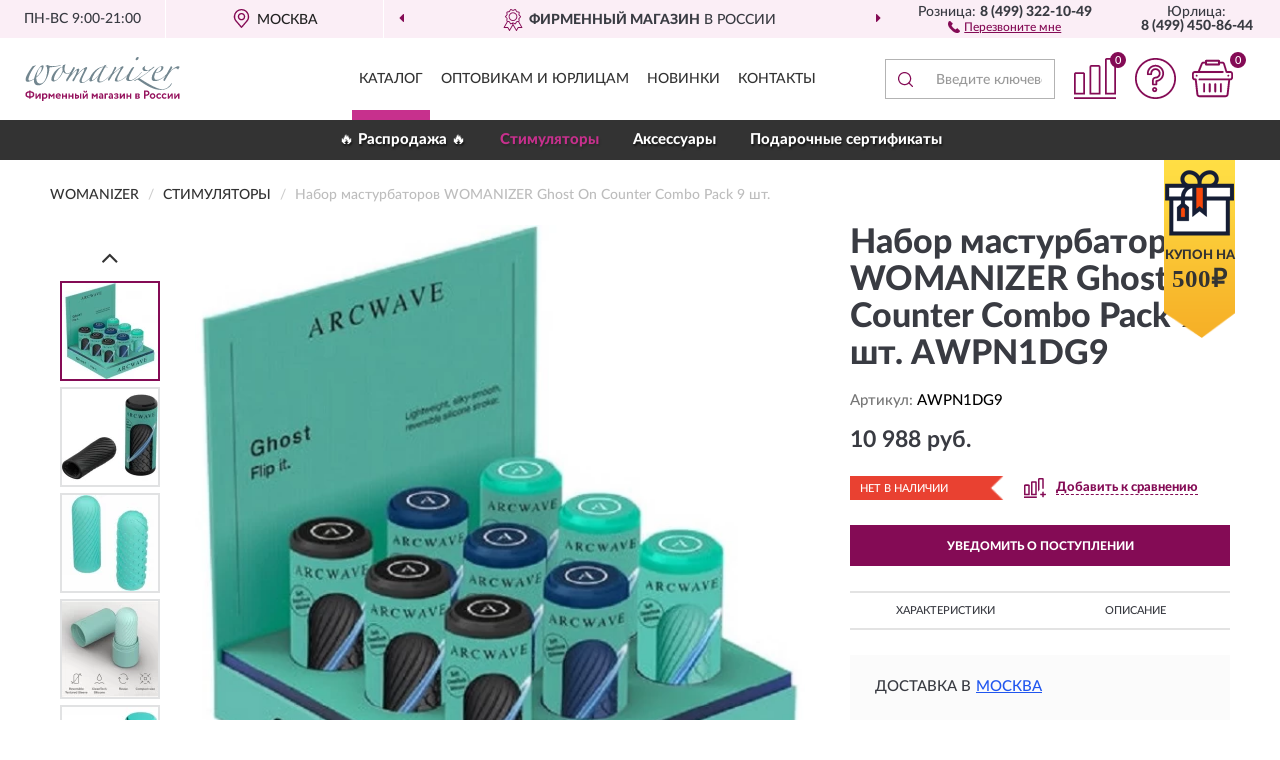

--- FILE ---
content_type: text/html; charset=utf-8
request_url: https://w-russia.ru/nabor-masturbatorov-ghost-on-counter-combo-pack-9-sht-awpn1dg9
body_size: 11910
content:
<!DOCTYPE html>
<html dir="ltr" lang="ru">
<head>
<meta charset="UTF-8" />
<meta name="viewport" content="width=device-width, initial-scale=1, shrink-to-fit=no" />
<base href="https://w-russia.ru/" />
<link rel="preload" href="catalog/view/fonts/Lato-Medium.woff2" as="font" type="font/woff2" crossorigin="anonymous" />
<link rel="preload" href="catalog/view/fonts/Lato-Heavy.woff2" as="font" type="font/woff2" crossorigin="anonymous" />
<link rel="preload" href="catalog/view/fonts/Lato-Bold.woff2" as="font" type="font/woff2" crossorigin="anonymous" />
<link rel="preload" href="catalog/view/fonts/font-awesome/fonts/fontawesome-webfont.woff2" as="font" type="font/woff2" crossorigin="anonymous" />
<link rel="preload" href="catalog/view/javascript/jquery/jquery.min.js" as="script" type="text/javascript" />
<link rel="preload" href="catalog/view/theme/coloring/assets/bootstrap/css/bootstrap.min.css" as="style" type="text/css" />
<link rel="preload" href="catalog/view/theme/coloring/stylesheet/style.css?ver=68" as="style" type="text/css" />
<title>WOMANIZER Ghost On Counter Combo Pack 9 шт. AWPN1DG9. Купить Стимуляторы на Официальном Сайте WOMANIZER в России.</title>
<meta name="description" content="Набор мастурбаторов WOMANIZER Ghost On Counter Combo Pack 9 шт. AWPN1DG9 - ✅ Купить сегодня ❤️ Оригинал c доставкой ✈️ по всей России и Гарантией | Есть 'В наличии' | Лучшая цена 2026 | Звони 8 (499) 322-10-49 | WOMANIZER Ghost On Counter Combo Pack 9 .: Характеристики, Фото, Отзывы" /><meta name="yandex-verification" content="000f576f09ea76e0" /><meta http-equiv="X-UA-Compatible" content="IE=edge">
<link rel="apple-touch-icon" sizes="76x76" href="favicon-76x76.png" />
<link rel="apple-touch-icon" sizes="192x192" href="favicon-192x192.png" />
<link rel="icon" type="image/png" sizes="192x192" href="favicon-192x192.png" />
<meta name="msapplication-config" content="browserconfig.xml" />
<meta name="theme-color" content="#FFFFFF" />
<link href="https://w-russia.ru/nabor-masturbatorov-ghost-on-counter-combo-pack-9-sht-awpn1dg9" rel="canonical" />
<script src="catalog/view/javascript/jquery/jquery.min.js"></script>
<link href="catalog/view/theme/coloring/assets/bootstrap/css/bootstrap.min.css" rel="stylesheet" type="text/css" />
<link href="catalog/view/theme/coloring/stylesheet/style.css?ver=68" rel="stylesheet" type="text/css" />
<link href="catalog/view/theme/coloring/stylesheet/acupon.css?ver=68" type="text/css" rel="stylesheet" media="screen" />
</head>
<body class="product-product product-233">
<header class="nobg">
		<div class="top-menu-bgr-box msk">
		<div class="container">
			<div class="row">
				<div class="working_time col-xs-6 col-sm-3 col-md-3 col-lg-2 text-center">
					<div class="rezim">ПН-ВС 9:00-21:00</div>
				</div>
				<div class="current-city-holder col-xs-6 col-sm-3 col-md-3 col-lg-2 text-center">
					<button type="button" class="btn btn-link current-city"><i></i><span>Москва</span></button>
					<div class="check-city-block">
						<p class="title">Ваш город - <span>Москва</span></p>
						<div class="check-city-button-holder">
							<button class="btn yes-button">Да</button>
							<button class="btn no-button" data-toggle="modal" data-target="#userCity">Выбрать другой город</button>
						</div>
						<p class="check-city-notification">От выбраного города зависят сроки доставки</p>
					</div>	
				</div>
				<div class="top-advantage col-xs-12 text-center msk">
					<div class="advantage" id="advantage_carousel">
						<div class="advantage-block"><span><b>Фирменный магазин</b> в России</span></div>
						<div class="advantage-block"><span><b>Доставим</b> по всей России</span></div>						<div class="advantage-block"><span><b>Неприметная</b> упаковка</span></div>					</div>
				</div>
								<div class="header_address col-lg-3 text-center">
					<div class="address">м. Таганская, ул. Большие Каменщики,<br>д. 6, стр. 1<div class="findus"><a href="https://w-russia.ru/contacts"><i></i><span>Как нас найти</span></a></div></div>
				</div>
				<div class="header_phone fl_phone col-xs-6 col-sm-3 col-md-3 col-lg-2 text-center">
					<div class="tel">Розница: <b>8 (499) 322-10-49</b></div>
					<div class="call"><a role="button" class="callme"><i></i><span>Перезвоните мне</span></a></div>
				</div>
				<div class="header_phone ul_phone col-xs-6 col-sm-3 col-md-3 col-lg-2 text-center">
					<div class="tel">Юрлица: <b>8 (499) 450-86-44</b></div>
				</div>
							</div>
		</div>
	</div>
			<div class="header-bgr-box nobg">
		<div class="container">
									<div class="row">
				<div class="logo-block col-md-3 col-sm-12 col-xs-12">
					<div id="logo">
					  					  							<a href="https://w-russia.ru/"><img src="/image/catalog/logo.svg" width="155" height="44" title="W-Russia.ru" alt="W-Russia.ru" class="img-responsive" /></a>
											  					</div>
				</div>
				<div class="catalog-block col-md-5 col-xs-12 text-center">
					<div class="catalog-line text-center">
						<div class="catalog-item text-center">
							<a role="button" onclick="getcatalog();" class="catalog-url">Каталог</a>
						</div>
						<div class="catalog-item text-center">
							<a href="https://w-russia.ru/contacts-opt" class="opt-url">Оптовикам и юрлицам</a>						</div>
						<div class="catalog-item text-center">
													<a href="https://w-russia.ru/novinki" class="novinki-url">Новинки</a>												</div>
						<div class="catalog-item text-center">
							<a href="https://w-russia.ru/contacts" class="contacts-url">Контакты</a>						</div>
					</div>
				</div>
				<div class="cart-block col-md-2 col-sm-4 col-xs-5 text-center">
					<div class="row">
						<div class="cart-item compare-icon col-xs-4">
							<a rel="nofollow" href="https://w-russia.ru/compare-products/" class="mcompare"><span id="mcompare-total" class="compare-qty">0</span></a>
						</div>
						<div class="cart-item help-icon col-xs-4">
							<a role="button" class="mhelp dropdown-toggle" data-toggle="dropdown"><span style="font-size:0">Справка</span></a>
							<ul class="help-icon-menu dropdown-menu">
								<li><a href="https://w-russia.ru/dostavka"><i class="fa fa-circle"></i> Доставка</a></li>
								<li><a href="https://w-russia.ru/oplata"><i class="fa fa-circle"></i> Оплата</a></li>
								<li><a href="https://w-russia.ru/vozvrat"><i class="fa fa-circle"></i> Возврат</a></li>
							</ul>
						</div>
						<div class="cart-item cart-icon col-xs-4">
							<a rel="nofollow" href="/simplecheckout/" class="mcart"><span id="mcart-total" class="cart-qty">0</span></a>
						</div>
					</div>
				</div>
				<div class="search-block col-md-2 col-sm-8 col-xs-7"><div id="search" class="input-group">
	<span class="input-group-btn"><button type="button" class="btn" id="search-button"><span style="display:block;font-size:0">Поиск</span></button></span>
	<input type="text" name="search" value="" placeholder="Введите ключевое слово" class="form-control" />
</div></div>
			</div>
					</div>
	</div>
			<div class="menu-top-box">
		<div class="container">
			<div id="menu-list-top">
											<div class="menu-item">
					<a href="https://w-russia.ru/rasprodazha/">🔥 Распродажа 🔥</a>				</div>
								<div class="menu-item">
					<a href="https://w-russia.ru/stimuljatory/" class="active">Стимуляторы</a>				</div>
								<div class="menu-item">
					<a href="https://w-russia.ru/aksessuary/">Аксессуары</a>				</div>
								<div class="menu-item">
					<a href="https://w-russia.ru/podarochnye-sertifikaty/">Подарочные сертификаты</a>				</div>
										</div>
						<div class="acupon-block"><!--noindex-->
				<div class="acupon-pic"></div>
				<div class="acupon-info"><div class="acupon-text">Купон на</div><div class="acupon-summ">500₽</div></div><!--/noindex-->
			</div>
					</div>
    </div>
	</header>
<div class="hidden" id="mapdata" data-lat="55.76" data-lon="37.64"></div>
<div class="hidden" id="mapcity" data-text="Москва" data-kladr="7700000000000" data-zip="115172" data-fias="0c5b2444-70a0-4932-980c-b4dc0d3f02b5"></div>
<div class="hidden" id="userip" data-text="3.145.212.131" data-recook="0"></div>
<div class="content-top-box"></div>
<div class="container product-page">
  <div class="row">
	<div class="breadcrumb-line col-sm-12">
		<ul class="breadcrumb" itemscope="" itemtype="http://schema.org/BreadcrumbList">
											<li itemscope="" itemprop="itemListElement" itemtype="http://schema.org/ListItem"><a itemprop="item" href="https://w-russia.ru/"><span itemprop="name">WOMANIZER</span></a><meta itemprop="position" content="1" /></li>
														<li itemscope="" itemprop="itemListElement" itemtype="http://schema.org/ListItem"><a itemprop="item" href="https://w-russia.ru/stimuljatory/"><span itemprop="name">Стимуляторы</span></a><meta itemprop="position" content="2" /></li>
														<li itemscope="" itemprop="itemListElement" itemtype="http://schema.org/ListItem" class="active"><span itemprop="name">Набор мастурбаторов WOMANIZER Ghost On Counter Combo Pack 9 шт.</span><link itemprop="item" href="https://w-russia.ru/nabor-masturbatorov-ghost-on-counter-combo-pack-9-sht-awpn1dg9" /><meta itemprop="position" content="3" /></li>
							</ul>
	</div>
	                <div id="content" class="product-content col-sm-12">
		<div class="row" itemscope itemtype="http://schema.org/Product">
			<div id="product-top" class="col-sm-12">
				<div class="row">
					<div class="top-block col-lg-8 col-md-7 col-sm-6">
						<div class="row">
							<div class="img-block col-sm-12">
																<div class="thumbnails" id="product-mimages">
																													<div class="main-image col-lg-10 col-xs-12" title="Набор мастурбаторов WOMANIZER Ghost On Counter Combo Pack 9 шт. AWPN1DG9">
											<div class="main-image-block center-block">
												<img id="zoom" src="https://w-russia.ru/image/cache/catalog/Produkts/nabor-masturbatorov-womanizer-ghost-on-counter-combo-pack-9-sht-awpn1dg9-680x680.webp" width="680" height="680" itemprop="image" data-large="https://w-russia.ru/image/cache/catalog/Produkts/nabor-masturbatorov-womanizer-ghost-on-counter-combo-pack-9-sht-awpn1dg9-1500x1500.webp" title="Набор мастурбаторов WOMANIZER Ghost On Counter Combo Pack 9 шт. AWPN1DG9" alt="Набор мастурбаторов WOMANIZER Ghost On Counter Combo Pack 9 шт. AWPN1DG9" class="zoombig img-responsive center-block" />
																							</div>
										</div>
																														<div class="images-additional col-lg-2 col-xs-12">
											<ul class="image-additional">
																							<li class="thumbnail active" data-href="https://w-russia.ru/image/cache/catalog/Produkts/nabor-masturbatorov-womanizer-ghost-on-counter-combo-pack-9-sht-awpn1dg9-680x680.webp" data-tmb-large="https://w-russia.ru/image/cache/catalog/Produkts/nabor-masturbatorov-womanizer-ghost-on-counter-combo-pack-9-sht-awpn1dg9-1500x1500.webp">
													<img src="https://w-russia.ru/image/cache/catalog/Produkts/nabor-masturbatorov-womanizer-ghost-on-counter-combo-pack-9-sht-awpn1dg9-96x96.webp" width="96" height="96" title="Набор мастурбаторов WOMANIZER Ghost On Counter Combo Pack 9 шт. AWPN1DG9" alt="Набор мастурбаторов WOMANIZER Ghost On Counter Combo Pack 9 шт. AWPN1DG9" />
												</li>
																																		<li class="thumbnail" data-href="https://w-russia.ru/image/cache/catalog/Produkts/nabor-masturbatorov-womanizer-ghost-on-counter-combo-pack-9-sht-awpn1dg9-7-680x680.webp" data-tmb-large="https://w-russia.ru/image/cache/catalog/Produkts/nabor-masturbatorov-womanizer-ghost-on-counter-combo-pack-9-sht-awpn1dg9-7-1500x1500.webp">
													<img src="https://w-russia.ru/image/cache/placeholder-96x96.webp" data-lazy="https://w-russia.ru/image/cache/catalog/Produkts/nabor-masturbatorov-womanizer-ghost-on-counter-combo-pack-9-sht-awpn1dg9-7-96x96.webp" width="96" height="96" title="Набор мастурбаторов WOMANIZER Ghost On Counter Combo Pack 9 шт. AWPN1DG9" alt="Набор мастурбаторов WOMANIZER Ghost On Counter Combo Pack 9 шт. AWPN1DG9" />
													<meta itemprop="image" content="https://w-russia.ru/image/cache/catalog/Produkts/nabor-masturbatorov-womanizer-ghost-on-counter-combo-pack-9-sht-awpn1dg9-7-680x680.webp">
												</li>
																							<li class="thumbnail" data-href="https://w-russia.ru/image/cache/catalog/Produkts/nabor-masturbatorov-womanizer-ghost-on-counter-combo-pack-9-sht-awpn1dg9-6-680x680.webp" data-tmb-large="https://w-russia.ru/image/cache/catalog/Produkts/nabor-masturbatorov-womanizer-ghost-on-counter-combo-pack-9-sht-awpn1dg9-6-1500x1500.webp">
													<img src="https://w-russia.ru/image/cache/placeholder-96x96.webp" data-lazy="https://w-russia.ru/image/cache/catalog/Produkts/nabor-masturbatorov-womanizer-ghost-on-counter-combo-pack-9-sht-awpn1dg9-6-96x96.webp" width="96" height="96" title="Набор мастурбаторов WOMANIZER Ghost On Counter Combo Pack 9 шт. AWPN1DG9" alt="Набор мастурбаторов WOMANIZER Ghost On Counter Combo Pack 9 шт. AWPN1DG9" />
													<meta itemprop="image" content="https://w-russia.ru/image/cache/catalog/Produkts/nabor-masturbatorov-womanizer-ghost-on-counter-combo-pack-9-sht-awpn1dg9-6-680x680.webp">
												</li>
																							<li class="thumbnail" data-href="https://w-russia.ru/image/cache/catalog/Produkts/nabor-masturbatorov-womanizer-ghost-on-counter-combo-pack-9-sht-awpn1dg9-5-680x680.webp" data-tmb-large="https://w-russia.ru/image/cache/catalog/Produkts/nabor-masturbatorov-womanizer-ghost-on-counter-combo-pack-9-sht-awpn1dg9-5-1500x1500.webp">
													<img src="https://w-russia.ru/image/cache/placeholder-96x96.webp" data-lazy="https://w-russia.ru/image/cache/catalog/Produkts/nabor-masturbatorov-womanizer-ghost-on-counter-combo-pack-9-sht-awpn1dg9-5-96x96.webp" width="96" height="96" title="Набор мастурбаторов WOMANIZER Ghost On Counter Combo Pack 9 шт. AWPN1DG9" alt="Набор мастурбаторов WOMANIZER Ghost On Counter Combo Pack 9 шт. AWPN1DG9" />
													<meta itemprop="image" content="https://w-russia.ru/image/cache/catalog/Produkts/nabor-masturbatorov-womanizer-ghost-on-counter-combo-pack-9-sht-awpn1dg9-5-680x680.webp">
												</li>
																							<li class="thumbnail" data-href="https://w-russia.ru/image/cache/catalog/Produkts/nabor-masturbatorov-womanizer-ghost-on-counter-combo-pack-9-sht-awpn1dg9-4-680x680.webp" data-tmb-large="https://w-russia.ru/image/cache/catalog/Produkts/nabor-masturbatorov-womanizer-ghost-on-counter-combo-pack-9-sht-awpn1dg9-4-1500x1500.webp">
													<img src="https://w-russia.ru/image/cache/placeholder-96x96.webp" data-lazy="https://w-russia.ru/image/cache/catalog/Produkts/nabor-masturbatorov-womanizer-ghost-on-counter-combo-pack-9-sht-awpn1dg9-4-96x96.webp" width="96" height="96" title="Набор мастурбаторов WOMANIZER Ghost On Counter Combo Pack 9 шт. AWPN1DG9" alt="Набор мастурбаторов WOMANIZER Ghost On Counter Combo Pack 9 шт. AWPN1DG9" />
													<meta itemprop="image" content="https://w-russia.ru/image/cache/catalog/Produkts/nabor-masturbatorov-womanizer-ghost-on-counter-combo-pack-9-sht-awpn1dg9-4-680x680.webp">
												</li>
																							<li class="thumbnail" data-href="https://w-russia.ru/image/cache/catalog/Produkts/nabor-masturbatorov-womanizer-ghost-on-counter-combo-pack-9-sht-awpn1dg9-3-680x680.webp" data-tmb-large="https://w-russia.ru/image/cache/catalog/Produkts/nabor-masturbatorov-womanizer-ghost-on-counter-combo-pack-9-sht-awpn1dg9-3-1500x1500.webp">
													<img src="https://w-russia.ru/image/cache/placeholder-96x96.webp" data-lazy="https://w-russia.ru/image/cache/catalog/Produkts/nabor-masturbatorov-womanizer-ghost-on-counter-combo-pack-9-sht-awpn1dg9-3-96x96.webp" width="96" height="96" title="Набор мастурбаторов WOMANIZER Ghost On Counter Combo Pack 9 шт. AWPN1DG9" alt="Набор мастурбаторов WOMANIZER Ghost On Counter Combo Pack 9 шт. AWPN1DG9" />
													<meta itemprop="image" content="https://w-russia.ru/image/cache/catalog/Produkts/nabor-masturbatorov-womanizer-ghost-on-counter-combo-pack-9-sht-awpn1dg9-3-680x680.webp">
												</li>
																							<li class="thumbnail" data-href="https://w-russia.ru/image/cache/catalog/Produkts/nabor-masturbatorov-womanizer-ghost-on-counter-combo-pack-9-sht-awpn1dg9-1-680x680.webp" data-tmb-large="https://w-russia.ru/image/cache/catalog/Produkts/nabor-masturbatorov-womanizer-ghost-on-counter-combo-pack-9-sht-awpn1dg9-1-1500x1500.webp">
													<img src="https://w-russia.ru/image/cache/placeholder-96x96.webp" data-lazy="https://w-russia.ru/image/cache/catalog/Produkts/nabor-masturbatorov-womanizer-ghost-on-counter-combo-pack-9-sht-awpn1dg9-1-96x96.webp" width="96" height="96" title="Набор мастурбаторов WOMANIZER Ghost On Counter Combo Pack 9 шт. AWPN1DG9" alt="Набор мастурбаторов WOMANIZER Ghost On Counter Combo Pack 9 шт. AWPN1DG9" />
													<meta itemprop="image" content="https://w-russia.ru/image/cache/catalog/Produkts/nabor-masturbatorov-womanizer-ghost-on-counter-combo-pack-9-sht-awpn1dg9-1-680x680.webp">
												</li>
																							<li class="thumbnail" data-href="https://w-russia.ru/image/cache/catalog/Produkts/nabor-masturbatorov-womanizer-ghost-on-counter-combo-pack-9-sht-awpn1dg9-2-680x680.webp" data-tmb-large="https://w-russia.ru/image/cache/catalog/Produkts/nabor-masturbatorov-womanizer-ghost-on-counter-combo-pack-9-sht-awpn1dg9-2-1500x1500.webp">
													<img src="https://w-russia.ru/image/cache/placeholder-96x96.webp" data-lazy="https://w-russia.ru/image/cache/catalog/Produkts/nabor-masturbatorov-womanizer-ghost-on-counter-combo-pack-9-sht-awpn1dg9-2-96x96.webp" width="96" height="96" title="Набор мастурбаторов WOMANIZER Ghost On Counter Combo Pack 9 шт. AWPN1DG9" alt="Набор мастурбаторов WOMANIZER Ghost On Counter Combo Pack 9 шт. AWPN1DG9" />
													<meta itemprop="image" content="https://w-russia.ru/image/cache/catalog/Produkts/nabor-masturbatorov-womanizer-ghost-on-counter-combo-pack-9-sht-awpn1dg9-2-680x680.webp">
												</li>
																						</ul>
										</div>
																											</div>
																							</div>
																				</div>
					</div>
					<div class="dsc-block col-lg-4 col-md-5 col-sm-6">
						<div class="row">
							<div class="col-sm-12">
																<h1 itemprop="name">Набор мастурбаторов WOMANIZER Ghost On Counter Combo Pack 9 шт. AWPN1DG9</h1>
																<div class="skurev-info">
																		<div class="sku-info">Артикул: <span itemprop="sku">AWPN1DG9</span></div>
								</div>
								<meta itemprop="mpn" content="AWPN1DG9">
																<div class="price-info">
																		<div class="price" itemprop="offers" itemscope itemtype="http://schema.org/Offer">
																				<div>10 988 руб.</div>
										<input type="hidden" name="product_price" value="10 988 руб." />
																				<meta itemprop="price" content="10988">
																														<meta itemprop="priceCurrency" content="RUB">
										<meta itemprop="priceValidUntil" content="2026-01-18">
										<link itemprop="url" href="https://w-russia.ru/nabor-masturbatorov-ghost-on-counter-combo-pack-9-sht-awpn1dg9" />
										<meta itemprop="seller" content="W-Russia.ru">
										<meta itemprop="itemCondition" content="http://schema.org/NewCondition">
										<meta itemprop="availability" content="http://schema.org/OutOfStock">
																			</div>
																										</div>
								<div class="stock-info">
																																				<div class="stock-status stock-alert-danger">Нет в наличии</div>
									<div class="compare-info">
																			<a role="button" onclick="addcompare('233');" class="pcompare"><i></i><span>Добавить к сравнению</span></a>
																		</div>
								</div>
																<div id="prodcart" class="addcart">
																		<div>
										<button type="button" id="button-avail" class="btn btn-block notify">УВЕДОМИТЬ О ПОСТУПЛЕНИИ</button>
									</div>
																										</div>
															</div>
						</div>
						<div class="row">
							<div class="col-sm-12">
								<div class="navi-block">
																																													<div class="navi-item navi-half navih"><a role="button" id="navih">Характеристики</a></div>
									<div class="navi-item navi-half navid"><a role="button" id="navid">Описание</a></div>
									<div class="navi-item navi-half navic hidden"><a role="button" class="disabled">Комплектация</a></div>
									<div class="navi-item navi-half naviv hidden"><a role="button" class="disabled">Видео <i class="fa fa-play-circle" aria-hidden="true"></i></a></div>
								</div>
							</div>
						</div>
						<div class="row">
							<div class="col-sm-12" id="product">
								<div class="panel panel-default panel-dost">
									<div class="panel-body dost">
										<div class="dostavka">
											<div class="delivery-title">
												<span>Доставка в</span><span><a role="button" class="btn btn-link current-city-delivery">Москва</a></span>
											</div>
																						<div class="delivery-methods">
																									<div class="delivery-method delivery-citylink">
														<div class="method-data"><span class="method-title">Курьером <span class="small">(1-2 рабочих дня)</span></span><span class="method-cost">0 руб.</span></div>													</div>
																									<div class="delivery-method delivery-pickups">
														<div class="method-data"><span class="method-title">Самовывоз из ПВЗ <span class="small">(1-2 рабочих дня)</span></span><span class="method-cost">0 руб.</span></div>													</div>
																							</div>
																						<div class="dostavka-mapblock">
												<div id="dostavka_map" class="nomap"></div>
												<div class="dostavka-mapbtn"><a class="btn btn-info" role="button">Показать карту</a></div>
											</div>
										</div>
									</div>
								</div>
							</div>
						</div>
					</div>
				</div>
			</div>
						<div id="product-bottom" class="col-sm-12">
								<div class="row">
																																			<div class="specification-block col-lg-4 col-md-5 col-sm-6 col-xs-12">
						<div class="item-specification">
							<h2>ХАРАКТЕРИСТИКИ</h2>
							<div class="haracter">
								<div class="attr-name">Цена</div>
								<div class="attr-text"> - 10 988 руб.</div>
							</div>
														  																<div class="haracter">
									<div class="attr-name">Вид</div>
									<div class="attr-text"> - Вакуумные</div>
								</div>
															  																<div class="haracter">
									<div class="attr-name">Для кого</div>
									<div class="attr-text"> - Для мужчин</div>
								</div>
															  																<div class="haracter">
									<div class="attr-name">Количество уровней</div>
									<div class="attr-text"> - -</div>
								</div>
															  																<div class="haracter" itemprop="additionalProperty" itemtype="https://schema.org/PropertyValue" itemscope>
									<div class="attr-name" itemprop="name">Материал</div>
									<div class="attr-text"> - <span itemprop="value">Силикон</span></div>
								</div>
															  																<div class="haracter">
									<div class="attr-name">Модель</div>
									<div class="attr-text"> - ARCwave </div>
								</div>
															  																<div class="haracter">
									<div class="attr-name">Работа без подзарядки</div>
									<div class="attr-text"> - -</div>
								</div>
															  																<div class="haracter">
									<div class="attr-name">Размеры, мм</div>
									<div class="attr-text"> - 100 х 40 мм</div>
								</div>
															  																<div class="haracter">
									<div class="attr-name">Тип</div>
									<div class="attr-text"> - Многофункциональные</div>
								</div>
															  																						<div class="haracter">
									<div class="attr-name">Модели</div>
									<div class="attr-text"> - <span><a href="https://w-russia.ru/stimuljatory/arcwave/">ARCwave</a></span></div>
								</div>
															<div class="haracter">
									<div class="attr-name">Цвет</div>
									<div class="attr-text"> - <span><a href="https://w-russia.ru/stimuljatory/goluboy/">Голубые</a></span></div>
								</div>
													</div>
					</div>
																				<div class="description-block col-lg-8 col-md-7 col-sm-6 col-xs-12">
						<div class="item-description">
							<h2>ОПИСАНИЕ</h2>
							<div itemprop="description"><div bis_skin_checked="1"><span style="color: rgb(255, 0, 0);">Уважаемые клиенты! Обращаем ваше внимание, что на рынке много поддельной продукции!</span></div><div bis_skin_checked="1"><span style="color: rgb(255, 0, 0);">Бренд Womanizer&nbsp;не несет ответственности за поддельные товары, приобретенные на маркетплейсах и в неофициальных интернет-магазинах.</span></div><div bis_skin_checked="1"><br style="text-align: justify;"></div><span style="color: rgb(43, 43, 43); font-family: &quot;YS Text&quot;, Arial, Helvetica, sans-serif; font-size: 16px;">Arcwave Ghost - это двусторонний мужской мастурбатор, изготовленная из премиального силикона CleanTech для мягкого, чувственного оргазма.</span><br style="content: &quot;&quot;; height: 0px; line-height: 0; margin: 0px; display: block; color: rgb(43, 43, 43); font-family: &quot;YS Text&quot;, Arial, Helvetica, sans-serif; font-size: 16px;"><span style="color: rgb(43, 43, 43); font-family: &quot;YS Text&quot;, Arial, Helvetica, sans-serif; font-size: 16px;">Двусторонние ребристые поверхности Ghost меняют ощущения от привычной мастурбации, а прочная, но легкая конструкция делает его практичным, портативным и гениально простым.</span><div style="color: rgb(43, 43, 43); font-family: &quot;YS Text&quot;, Arial, Helvetica, sans-serif; font-size: 16px;" bis_skin_checked="1">Ghost предназначен для авантюристов и спонтанных, веселых, беззаботных искателей острых ощущений, которые хотят разнообразить чувственный опыт и получить новые впечатления.</div><div style="color: rgb(43, 43, 43); font-family: &quot;YS Text&quot;, Arial, Helvetica, sans-serif; font-size: 16px;" bis_skin_checked="1">Ghost - это настоящее развлечение без суеты. Просто нанесите смазку, наденьте его и наслаждайтесь ощущениями по-своему.<br style="content: &quot;&quot;; height: 0px; line-height: 0; margin: 0px; display: block;">Легко пришло, легко ушло.</div><div style="color: rgb(43, 43, 43); font-family: &quot;YS Text&quot;, Arial, Helvetica, sans-serif; font-size: 16px;" bis_skin_checked="1">Ghost — это простая идея, доведенная до совершенства: двусторонний силиконовый чехол с двумя разными текстурами.<br style="content: &quot;&quot;; height: 0px; line-height: 0; margin: 0px; display: block;">Никаких батареек, никаких сложностей, просто выверните его наизнанку, чтобы попробовать обе поверхности и разнообразить ощущения от мастурбации.<br style="content: &quot;&quot;; height: 0px; line-height: 0; margin: 0px; display: block;">Мастурбатор, который можно использовать снова и снова - просто мойте его водой с мылом или средством для чистки игрушек между каждым использованием, чтобы гарантировать ваши долгие и приятные отношения!</div></div>
						</div>
					</div>
										<div itemprop="brand" itemtype="https://schema.org/Brand" itemscope><meta itemprop="name" content="WOMANIZER"></div>
					<meta itemprop="category" content="Стимуляторы">				</div>
																<div class="row">
					<div id="product-review" class="col-sm-12">
												<h3>Последние отзывы или вопросы</h3>
												<div class="product-rating">
							<div class="row">
								<div class="col-xs-12 product-star">
																	Нет отзывов о данном товаре.																</div>
																<div class="col-xs-12"><a class="btn btn-primary" data-toggle="collapse" data-parent="#accordion" href="#collapseOne">Написать отзыв или вопрос</a></div>
															</div>
													</div>
												<div id="collapseOne" class="panel-collapse collapse">
							<div class="review-helper">
								<div class="row">
									<div class="col-md-8 col-sm-7 col-xs-12">
										<form id="form-review" class="form-horizontal">
											<div class="form-group">
												<label class="col-lg-2 col-md-3 col-sm-2 col-xs-3 control-label rating-label">Оценка:</label>
												<div class="col-lg-10 col-md-9 col-sm-10 col-xs-8 rating-star">
													<div class="prod-rat">
														<input id="rat1" type="radio" name="rating" value="1" /><label class="rat-star" for="rat1"><i class="fa fa-star"></i></label>
														<input id="rat2" type="radio" name="rating" value="2" /><label class="rat-star" for="rat2"><i class="fa fa-star"></i></label>
														<input id="rat3" type="radio" name="rating" value="3" /><label class="rat-star" for="rat3"><i class="fa fa-star"></i></label>
														<input id="rat4" type="radio" name="rating" value="4" /><label class="rat-star" for="rat4"><i class="fa fa-star"></i></label>
														<input id="rat5" type="radio" name="rating" value="5" /><label class="rat-star" for="rat5"><i class="fa fa-star"></i></label>
													</div>
												</div>
											</div>
											<div class="form-group">
												<label class="col-lg-2 col-md-3 col-sm-12 control-label" for="input-name">Ваше имя:</label>
												<div class="col-lg-10 col-md-9 col-sm-12"><input type="text" name="name" value="" id="input-name" class="form-control" /></div>
											</div>
											<div class="form-group">
												<label class="col-lg-2 col-md-3 col-sm-12 control-label" for="input-review">Комментарий:</label>
												<div class="col-lg-10 col-md-9 col-sm-12"><textarea name="text" rows="5" id="input-review" class="form-control"></textarea></div>
											</div>
											<div class="form-group">
												<label class="col-lg-2 col-md-3 col-sm-12 control-label" for="input-review">Прикрепить фото</label>
												<div class="col-lg-10 col-md-9 col-sm-12">
													<input type="file" style="display:none;" multiple="multiple" id="input_upload" />
													<a role="button" id="button_fclear" class="btn btn-sm" style="display: none;"><i class="fa fa-trash"></i> <span>Удалить</span></a>
													<a role="button" id="button_select" class="btn btn-sm"><i class="fa fa-upload"></i> <span class="entry-files">Загрузить</span></a>
													<div id="review_info_files"></div>
													<div id="review_status_upload"></div>
												</div>
											</div>
											<div class="form-group">
												<label class="col-lg-2 col-md-3 col-sm-12 control-label" for="input-order">Номер заказа:</label>
												<div class="col-md-4 col-sm-6"><input type="text" name="order" value="" id="input-order" class="form-control" /></div>
											</div>
											<div class="row">
												<div class="col-md-6 col-sm-12 notify-checkbox">
													<div class="form-group">
														<div class="checkbox"><label>Уведомить об ответах по e-mail: <input type="checkbox" name="notify" value="1" /></label></div>
													</div>
												</div>
												<div class="col-md-6 col-sm-12 notify-email">
													<div class="form-group">
														<label class="col-md-5 col-sm-3 control-label" for="input-email">Ваш e-mail:</label>
														<div class="col-md-7 col-sm-6"><input type="text" name="email" value="" id="input-email" class="form-control" /></div>
													</div>
												</div>
											</div>
																						<div class="form-group" style="margin-bottom: 0;">
												<div class="col-md-4 col-sm-6 col-lg-offset-2 col-md-offset-3"><a role="button" onclick="addreview('form-review');" class="btn btn-primary btn-block">Отправить отзыв</a></div>
											</div>
										</form>
									</div>
									<div class="col-md-4 col-sm-5 pic-review hidden-xs">
										<div class="pic-image"><img width="165" height="151" src="/image/pic.png" loading="lazy" alt="Write review" /></div>
										<div class="pic-text">Подробно опишите свой опыт взаимодействия с магазином.<br>Расскажите, как вас обслуживали при выборе, заказе, доставке, возврате товара, о самом товаре и опыте его использования.</div>
									</div>
								</div>
							</div>
						</div>
												<div id="review"></div>
					</div>
				</div>
							</div>
		</div>
	</div>
    </div>
	</div>
<div id="lowprice" class="modal" tabindex="-1" role="dialog"><div class="modal-dialog modal-sm" role="document"><div class="modal-content"></div></div></div>
<div id="downprice" class="modal" tabindex="-1" role="dialog"><div class="modal-dialog modal-sm" role="document"><div class="modal-content"></div></div></div>
<div id="oneclick" class="modal" tabindex="-1" role="dialog"><div class="modal-dialog modal-sm" role="document"><div class="modal-content"></div></div></div>
<div id="avail" class="modal" tabindex="-1" role="dialog"><div class="modal-dialog modal-sm" role="document"><div class="modal-content"></div></div></div>
<div id="schet" class="modal" tabindex="-1" role="dialog"><div class="modal-dialog" role="document"><div class="modal-content"></div></div></div>
<script>
var ccveta = '290';
var hcveta = 0;
var cpmin = 1;
var cpbox = 1;
var cpshag = 1;
var cpredel = 0;
var amgslider = null;
function getimgcarusel() {
if (window.innerWidth > 1199) {if (amgslider) {amgslider.slick("unslick");}
amgslider = $('#product-mimages .image-additional').slick({vertical: true, verticalSwiping: true, infinite: false, rows: 1, slidesPerRow: 1, slidesToShow: 5, slidesToScroll: 3,prevArrow: '<button type="button" aria-label="Prev" class="btn btn-block slick-prev"><i class="fa fa-angle-up fa-2x"></i></button>',
nextArrow: '<button type="button" aria-label="Next" class="btn btn-block slick-next"><i class="fa fa-angle-down fa-2x"></i></button>'});} else {if (amgslider) {amgslider.slick("unslick");}$('#product-mimages .image-additional img[data-lazy]').each(function () {var lim = $(this); lim.on('load', function () {lim.removeAttr('data-lazy')});lim.attr('src', lim.attr('data-lazy'));});}}
$(document).ready(function() {getimgcarusel();
$(document).delegate('.image-additional li img', 'click', function() {var that = $(this).parent();$(".image-additional li").removeClass('active');$('.zoombig').attr("src", $(that).data("href")).attr("data-large", $(that).data("tmb-large"));$(that).addClass('active');});
window.addEventListener("resize", getimgcarusel, false);});
function addcompare(pid) {$.ajax({url: 'index.php?route=product/compare/add', type: 'post', data: 'product_id=' + pid, dataType: 'json', success: function(json) {if (json['success']) {$('#product-top .pcompare').addClass('iscompare').removeAttr('onclick').attr('href', 'index.php?route=product/compare');$('#product-top .pcompare span').text('Открыть сравнение');$('#mcompare-total').html(json['total']);}}});}
$('#button_fclear').on('click', function() {var fdata = $('#send-form :input');
$.ajax({url: 'index.php?route=product/product/delfiles', type: 'post', data: fdata, dataType: 'json', beforeSend: function() {$('#button_fclear').hide();},success: function(json) {if (json['success']) {$('#input_upload, #review_info_files, #review_status_upload').empty().hide(); $('#button_select .entry-files').css('display', 'inline');$('#button_select').css('display', 'inline-block');}}});});
$('#button_select').on('click', function() {$('#input_upload').click();});
$('#input_upload').on('change', function(event) {var files = this.files;event.stopPropagation();event.preventDefault();var data = new FormData();
$.each(files, function(key, value){data.append(key, value);});var tfiles = $('#review_info_files input[name^=\'attachments\']').length;
$.ajax({url: 'index.php?route=product/product/uploadattach&tfiles='+ tfiles, type: 'post', data: data, cache: false, dataType: 'json', responseType: 'json', processData: false, contentType: false,
beforeSend: function() {$('#button_select').hide();$('#review_status_upload').empty();$('#button_select').after('<img src="/catalog/view/theme/coloring/image/loading.gif" alt="loading" class="loading" style="padding-right: 5px;" />');},
success: function(json){$('#input_upload').empty();$('.loading').remove();
if (json['files_path']) {$.each(json['files_path'], function(index, value){if (value.error) {$('#review_info_files').append('<span class="text-warning">'+ value.filename +' ('+ value.error +')</span>');} else {$('#review_info_files').append('<span class="text-success">'+ value.filename +'</span><input type="hidden" name="attachments[]" value="'+ value.code +'" />');}});$('#review_info_files').fadeIn('slow');}
if (json['error']) {$('#review_status_upload').append('<div class="text-warning">' + json['error'] + '</div>');$('#review_status_upload').fadeIn('slow');}
$('#button_fclear').css('display', 'inline-block');},error: function(xhr, ajaxOptions, thrownError) {$('#input_upload').empty();$('.loading').remove();$('#button_select').css('display', 'inline-block');console.log(thrownError + "\r\n" + xhr.statusText + "\r\n" + xhr.responseText);}
});});
$('#navic').on('click', function() {document.removeEventListener("scroll", createpmap, {passive: true, once: true});var navic_top = ($('#product-bottom .item-complectation').offset().top);$('html, body').animate({ scrollTop: navic_top }, 800);});
$('#navih').on('click', function() {document.removeEventListener("scroll", createpmap, {passive: true, once: true});var navih_top = ($('#product-bottom .item-specification').offset().top);$('html, body').animate({ scrollTop: navih_top }, 800);});
$('#navid').on('click', function() {document.removeEventListener("scroll", createpmap, {passive: true, once: true});var navid_top = ($('#product-bottom .item-description').offset().top);$('html, body').animate({ scrollTop: navid_top }, 800);});
$('#naviv').on('click', function() {document.removeEventListener("scroll", createpmap, {passive: true, once: true});var naviv_top = ($('#product-middle .video-block').offset().top);$('html, body').animate({ scrollTop: naviv_top }, 800);});
$('#button-cart').on('click', function() {
$.ajax({url: 'index.php?route=checkout/cart/add', type: 'post',
data: $('#prodcart input[type=\'text\'], #prodcart input[type=\'hidden\'], #prodcart input[type=\'radio\']:checked, #prodcart input[type=\'checkbox\']:checked, #prodcart select, #prodcart textarea'),
dataType: 'json', beforeSend: function() {}, complete: function() {setgol('ADDTOCART');},
success: function(json) {
if (json['success']) {$('#mcart-total').html(json['cart_qty']);
$('#modal-cart .modal-content').load('index.php?route=checkout/cart/minicart', function() {$('#modal-cart').modal('show');});
window.dataLayer = window.dataLayer || [];
dataLayer.push({"ecommerce": {"add": {
"products": [{"id": "233","name": "Набор мастурбаторов WOMANIZER Ghost On Counter Combo Pack 9 шт. AWPN1DG9",
"price": 10988.00, 
"brand": "WOMANIZER","category": "Стимуляторы","quantity": json['add_qty']}]}}});
}}});});
function addreview(rf) {
$.ajax({url: 'index.php?route=product/product/write&product_id=233', type: 'post', dataType: 'json', data: $('#'+ rf).serialize(), beforeSend: function() {$('.alert-success, .alert-danger').remove();},
success: function(json) {if (json['error']) {$('#'+ rf).after('<div class="alert alert-danger" style="display:none;"><i class="fa fa-exclamation-circle"></i> ' + json['error'] + '</div>');$('#product-review .alert').slideDown();}
if (json['success']) {$('#'+ rf).after('<div class="alert alert-success" style="display:none;"><i class="fa fa-check-circle"></i> ' + json['success'] + '</div>');$('#'+ rf).slideUp(400, function() {$(this).remove();$('#product-review .alert').slideDown();});}}});}
function addanswer(rid) {
html = '<form id="form-review-'+ rid +'" class="form-horizontal" style="display:none;">';
html += ' <input type="hidden" name="parent_id" value="'+ rid +'" />';
html += ' <div class="form-group"><label class="col-sm-2 control-label">Ваше имя:</label><div class="col-sm-10"><input type="text" name="name" value="" class="form-control" /></div></div>';
html += ' <div class="form-group"><label class="col-sm-2 control-label">Комментарий:</label><div class="col-sm-10"><textarea name="text" rows="4" class="form-control"></textarea></div></div>';
html += ' <div class="form-group"><div class="col-sm-10 col-sm-offset-2"><a role="button" onclick="addreview(\'form-review-'+ rid +'\');" class="btn btn-primary">Отправить отзыв</a></div></div>';
html += '</form>';$('#answer_'+ rid).append(html);$('#answer_'+ rid +' .btn-link').remove();$('#answer_'+ rid +' form').slideDown();}
$(document).ready(function() {
$('#product-top .review-info .count-rev').on('click', goblock_rev);
$('#product-top .last-review .more-button').on('click', goblock_rev);
$('#form-review input[name=\'notify\']').click(function() {if ($(this).prop('checked')) {$('#form-review .notify-email').show('slow');} else {$('#form-review .notify-email').hide('slow');}});
$('#collapseOne').on('hide.bs.collapse', function() {$('#product-review .product-rating a.btn').removeClass('grey');});
$('#collapseOne').on('show.bs.collapse', function() {$('#product-review .product-rating a.btn').addClass('grey');});
$('#input_quantity').on('focusout', function() {let $input = $(this);let nval = parseInt($input.val());
if (isNaN(nval)) {nval = cpmin;}
if (cpredel > 0) {if (nval > cpredel) {let qcof = Math.floor(nval / cpbox);nval = cpredel + (cpbox * qcof);}} else {if (cpbox > 1) {let qcof = Math.floor(nval / cpbox);nval = (cpbox * qcof);}}
if (nval < cpmin) {nval = cpmin;}
$input.val(nval).change();});
$('#pminus').click(function() {let $input = $('#input_quantity');let nval = parseInt($input.val());let mishag = cpshag;
if (isNaN(nval)) {nval = cpmin;}
if (cpredel > 0) {if ((nval - mishag) > cpredel) {mishag = cpbox;}}
nval = (nval - mishag);
if (nval < cpmin) {nval = cpmin;}
$input.val(nval).change();return false;});
$('#pplus').click(function() {let $input = $('#input_quantity');let nval = parseInt($input.val());let plshag = cpshag;
if (isNaN(nval)) {nval = cpmin;}
if (cpredel > 0) {if ((nval + plshag) > cpredel) {plshag = cpbox;}}
nval = (nval + plshag);$input.val(nval).change();return false;});
if (window.innerWidth > 767) {$("#zoom").imagezoomsl({innerzoom: true, zoomrange: [2, 2]});}
$('#product .dostavka-mapbtn a.btn').bind('click', showdmap);
window.addEventListener("resize", pdmyresize, false);
window.addEventListener("pageshow", imgpad, {once: true});
window.addEventListener("pageshow", function() {
var dloc = String(document.location);if (dloc.indexOf('#prev') != -1) {goblock_rev();}
setTimeout(function() {window.dataLayer = window.dataLayer || [];
dataLayer.push({"ecommerce": {"detail": {"products": [{"id": "233", "name": "Набор мастурбаторов WOMANIZER Ghost On Counter Combo Pack 9 шт. AWPN1DG9",
"price": 10988.00,
"brand": "WOMANIZER", "category": "Стимуляторы"}]}}});}, 4000);}, {once: true});
$('#button-lowprice').on('click', function() {$('#lowprice .modal-content').empty().load('index.php?route=module/lowprice/open', function() {$('#lowprice .product_id').val('233');});$('#lowprice').modal('show');});
$('#button-downprice').on('click', function() {$('#downprice .modal-content').empty().load('index.php?route=module/avail/opend', function() {$('#downprice .product_id').val('233');});$('#downprice').modal('show');});
$('#button-oneclick').on('click', function() {$('#oneclick .modal-content').empty().load('index.php?route=module/oneclick/open&product_id=233');$('#oneclick').modal('show');});
$('#button-avail').on('click', function() {$('#avail .modal-content').empty().load('index.php?route=module/avail/open', function() {$('#avail .product_id').val('233');});$('#avail').modal('show');});
$('#button-schet').on('click', function() {$('#schet .modal-content').empty().load('index.php?route=module/schet/open&product_id=233');$('#schet').modal('show');});
});
</script>
<footer>
<!--noindex-->
	<div class="subscribe-footer nobg">
		<div class="container sub-container">
			<div class="fsubscribe-form">
				<div class="label-title">ПОДПИСКА<wbr> WOMANIZER</div>
				<div class="label-text">Подпишись, чтобы получать информацию о эксклюзивных предложениях,<br class="visible-sm visible-xs"> поступлениях, событиях и многом другом</div>
				<div class="form-block">
					<form class="form-inline">
					  <div class="form-group">
						<input type="email" id="subemail" name="email" value="" placeholder="Электронная почта" class="form-control" />
						<label style="font-size:0" for="subemail">Электронная почта</label>
					  </div>
					  <a class="btn btn-primary btn-lg btn-subaction" role="button">ПОДПИСАТЬСЯ</a>
					</form>
				</div>
				<div class="form-text">Подписываясь, Вы соглашаетесь с <a href="https://w-russia.ru/politika-konfidentsialnosti">Политикой Конфиденциальности</a> <br class="visible-sm visible-xs">и <a href="https://w-russia.ru/terms-customer">Условиями пользования</a> WOMANIZER</div>
			</div>
		</div>
	</div>
<!--/noindex-->
	<div class="footer-container">
		<div class="container">
			<div class="row">
				<div class="footer-blocks col-md-12 col-xs-12">
					<div class="row">
						<div class="footer-blockl col-md-3 col-sm-6 col-xs-6">
							<div class="footer-logo"><img src="/image/catalog/logo.svg" class="img-responsive" width="155" height="44" alt="logo" /></div>															<div class="footer-phone">8 (499) 322-10-49</div>														<div class="footer-rejim">ПН-ВС 9:00-21:00</div>
						</div>
						<div class="footer-block col-md-3 col-sm-6 col-xs-6">
							<div class="h5"><span>Информация</span></div>
							<ul class="list-unstyled">
								<li><i class="fa fa-circle"></i><a href="https://w-russia.ru/dostavka">Доставка</a></li>
								<li><i class="fa fa-circle"></i><a href="https://w-russia.ru/oplata">Оплата</a></li>
								<li><i class="fa fa-circle"></i><a href="https://w-russia.ru/vozvrat">Возврат товара</a></li>
							</ul>
						</div>
						<div class="clearfix visible-sm visible-xs"></div>
						<div class="footer-block col-md-3 col-sm-6 col-xs-6">
							<div class="h5"><span>Служба поддержки</span></div>
							<ul class="list-unstyled">
								<li><i class="fa fa-circle"></i><a href="https://w-russia.ru/contacts">Контакты</a></li>
								<li><i class="fa fa-circle"></i><a href="https://w-russia.ru/sitemap">Карта сайта</a></li><!--noindex-->
								<li><i class="fa fa-circle"></i><a href="https://w-russia.ru/oferta">Публичная оферта</a></li>
								<li><i class="fa fa-circle"></i><a href="https://w-russia.ru/terms-customer">Пользовательское соглашение</a></li><!--/noindex-->
							</ul>
						</div>
						<div class="footer-block col-md-3 col-sm-6 col-xs-6">
							<div class="h5"><span>Дополнительно</span></div>
							<ul class="list-unstyled">
								<li><i class="fa fa-circle"></i><a href="https://w-russia.ru/blog/">Блог</a></li>																<li><i class="fa fa-circle"></i><a href="https://w-russia.ru/skidki">Скидки</a></li><!--noindex-->
								<li><i class="fa fa-circle"></i><a href="https://w-russia.ru/politika-konfidentsialnosti">Политика конфиденциальности</a></li><!--/noindex-->
							</ul>
						</div>
					</div>
				</div>
			</div>
		</div>
		<div class="offerts-line">
			<div class="offerts">Вся информация на сайте носит исключительно информационный характер и ни при каких условиях не является публичной офертой, определяемой положениями Статьи 437(2) Гражданского кодекса РФ.</div>
		</div>
	</div>
	<div class="hidden" itemscope itemtype="http://schema.org/Organization">
		<meta itemprop="name" content="W-Russia.ru">
		<meta itemprop="legalName" content='Интернет-магазин "WOMANIZER"'>
		<meta itemprop="address" content="г. Москва, м. Таганская, ул. Большие Каменщики, д. 6, стр. 1">
		<meta itemprop="description" content="Официальный магазин WOMANIZER в России">		<meta itemprop="email" content="order@w-russia.ru">
		<meta itemprop="telephone" content="8 (499) 322-10-49">		<link itemprop="url" href="https://w-russia.ru/" />
	</div>
	
	<span id="yandex_tid" class="hidden" data-text="57280786"></span>
	<span id="yandex_tidc" class="hidden" data-text=""></span>
	<span id="yandex_tido" class="hidden" data-text="92325281"></span>
	<span id="ga_tid" class="hidden" data-text="GTM-MZ8MD8F"></span>
	<span id="roi_on" class="hidden" data-text="0"></span>
	<span id="usewebp" class="hidden" data-text="1"></span>
	<span id="subon" class="hidden" data-text="0"></span>
	<span id="acupon" class="hidden" data-text="1"></span>
</footer>
				<span id="scroll-top-button"><i class="fa fa-arrow-circle-up"></i></span>
								<div id="mango_callme" class="mango-callback hidden no-fixedsocial" data-settings='{"type": "", "id": "MTAwMTg3Njk=","autoDial": "0", "lang": "ru-ru", "host":"widgets.mango-office.ru/", "errorMessage": "В данный момент наблюдаются технические проблемы и совершение звонка невозможно"}'></div>
								<script>
function mncript() {
var mngtimer = setTimeout(function() {
let scrm = document.createElement('script');scrm.async = true;scrm.src = 'catalog/view/javascript/mango.js';document.body.append(scrm);
$('#scroll-top-button').addClass('has-mango');
$('#mango_callme').removeClass('hidden');
var ibnpt = 0;var bnpinterval_id = setInterval(function(){
if (ibnpt < 10) {if ($('#mango_callme button.button-widget-open').length) {bnprmresize();clearInterval(bnpinterval_id);}} else {clearInterval(bnpinterval_id);}
ibnpt += 1;}, 1000);}, 5100);}
$(document).ready(function() {window.addEventListener("pageshow", mncript, {once: true});});
</script>
<div class="modal" id="userCity">
<div class="modal-dialog modal-sm"><div class="modal-content"><div class="modal-header"><button type="button" class="close" data-dismiss="modal" aria-hidden="true">&times;</button><div class="modal-title">Укажите Ваш город</div></div>
<div class="modal-body"><input id="cityNameField" type="text" placeholder="Введите город" /></div></div></div></div>
<script src="catalog/view/theme/coloring/assets/bootstrap/js/bootstrap.min.js"></script>
<script src="catalog/view/theme/coloring/assets/common.js?ver=68"></script>
<script src="catalog/view/theme/coloring/assets/slick/slick.min.js?ver=68"></script>
<script src="catalog/view/javascript/zoomsl-3.0.js?ver=68"></script>
<script src="catalog/view/theme/coloring/assets/owl-carousel/owl.carousel.min.js?ver=68"></script>
<div id="callme_modal" class="modal" tabindex="-1" role="dialog"><div class="modal-dialog modal-sm" role="document"><div class="modal-content"></div></div></div>
<div id="modal-cart" class="modal" tabindex="-1" role="dialog"><div class="modal-dialog" role="document"><div class="modal-content checkout-buy"></div></div></div>
<link href="catalog/view/fonts/font-awesome/css/font-awesome.min.css" rel="stylesheet" type="text/css" />
<link rel="preload" href="catalog/view/javascript/suggestions/suggestions.css" as="style" onload="this.onload=null;this.rel='stylesheet'">
<noscript><link rel="stylesheet" href="catalog/view/javascript/suggestions/suggestions.css"></noscript>
<script async src="catalog/view/javascript/suggestions/jquery.suggestions.min.js"></script>
</body>
</html>

--- FILE ---
content_type: text/css
request_url: https://w-russia.ru/catalog/view/theme/coloring/stylesheet/acupon.css?ver=68
body_size: 1973
content:
.menu-top-box > .container {
    position: relative;
}
.mobile-advantage-line > .container {
    position: relative;
}
.acupon-block {
    position: absolute;
    top: auto;
    right: 45px;
    background: url('/image/coupbg.png') top center no-repeat;background-size: cover;
    text-align: center;
    z-index: 2;
	cursor: pointer;
}
.mobile-advantage-line .acupon-block {
	right: 5px;
    margin-top:2px;right:0;
}
.acupon-pic {
    width: 69px;
    height: 66px;
    background: url('/image/coupic.png') center center no-repeat;
	margin-top: 10px;
    margin-left: auto;
    margin-right: auto;
}
.acupon-info {
    text-align: center;
    padding-top: 11px;
    padding-bottom:46px;color:#333;
	text-transform: uppercase;
}
.acupon-text {
	font-family: 'LatoWebHeavy';
    font-size: 13px;
}
.acupon-summ {
    font-family: Verdana;
    font-size: 25px;
    line-height: 1.1;
    padding-left: 8px;
    padding-right: 8px;
    font-weight: 600;
}
#acup-modal .alert.alert-success {
	background-color: #fff;
    border-color: #840b55;
    color: #840b55;
}
#acup-modal .alert.alert-danger {
	background-color: #fff;
	border-color: #c11411;
    color: #c11411;
}
#acup-modal .modal-dialog {
	width: 450px;
	margin: 10px 5px;
}
#acup-modal .modal-header {
	position: relative;
    padding-top: 60px;
    padding-bottom: 5px;
    border-bottom: 0;
    text-align: center;
    background-repeat: no-repeat;
	background-position: top center;
	margin-top: 10px;
}
#acup-modal .modal-header .close {
	margin-top: 0;
	position: absolute;
	right: 7px;
	top: -3px;
	font-size: 25px;
	padding: 0 5px;
}
#acup-modal .modal-body {
    padding: 0px 25px 15px 25px;
}
#acup-modal .text-header {
	/*font-family: 'LatoWebBlack';*/
    /*font-size: 69px;*/
    font-family: Verdana;
    font-weight: 600;
    font-size: 63px;
	text-transform: uppercase;
    line-height: 1.1;
    color: #840b55;
}
#acup-modal .body-item-top {
    font-family: 'LatoWebHeavy';
    text-align: center;
    color: #840b55;
    font-size: 19px;
    line-height: 1.2;
    margin-bottom: 15px;
}
#acup-modal .body-item-top:after {
    content: "";
    display: block;
    width: 100px;
    height: 18px;
    margin-left: auto;
    margin-right: auto;
    border-bottom: 1px solid #ccc;
}
#acup-modal .body-item-text {
    text-align: center;
	margin-bottom: 18px;
}
#acup-modal .body-item-action {
    padding-left: 18px;
    padding-right: 18px;
    margin-bottom: 15px;
	position: relative;
}
#acup-modal .buttons-action {
    text-align: center;
}
#acup-modal .buttons-action a.btn {
    text-transform: uppercase;
    font-size: 14px;
    padding: 10px 10px 8px 10px;
    width: 220px;
    border-radius: 4px;
}
#acup-modal .body-item-bottom .politic {
    font-size: 12px;
    text-align: center;
    line-height: 1.2;
    color: #babbbd;
}
#acup-modal .body-item-bottom a {
    color: #840b55;
    text-decoration: underline;
}
#acup-modal .body-item-action .alert {
    position: absolute;
    top: -45px;
    margin: 0 auto;
    width: calc(100% - 36px);
    padding: 10px 15px;
	text-align: center;
}

#acup-modal .acupmodale .modal-dialog {
    width: 940px;
}
#acup-modal .acupmodale .modal-header {
    padding-bottom: 25px;
    background: none;
    margin-top: 0;
    padding-top: 15px;
}
#acup-modal .acupmodale .modal-header .close {
	right: 10px;
	top: 10px;
	z-index: 2;
}
#acup-modal .acupmodale .modal-body {
    padding: 5px 40px 30px 40px;
}
#acup-modal .acupmodale .modal-body-fon {
	position: relative;
    background-image: url('/image/cpnebg4.jpg');
    background-repeat: no-repeat;
    background-position: center;
    background-size: cover;
}
#acup-modal .acupmodale .modal-body-fon .alert {
    position: absolute;
    bottom: -10px;
    left: 185px;
    right: 185px;
    margin: 0 auto;
    padding: 10px 15px;
    text-align: center;
}
#acup-modal .acupmodale .modal-body-rib {
    background-image: url('/image/couprib.png');
    background-repeat: no-repeat;
    background-position: bottom right;
}
#acup-modal .acupmodale .modal-body-block {
    padding: 32px;
    border: 5px dashed #840b55;
    border-radius: 6px;
    margin-bottom: 20px;
}
#acup-modal .acupmodale .modal-body-etop {
    overflow: hidden;
	margin-bottom: 23px;
}
#acup-modal .acupmodale .text-etop {
    text-align: center;
    display: inline-block;
    vertical-align: middle;
}
#acup-modal .acupmodale .discount-summ {
	/*font-size: 79px;*/
    /*font-family: 'LatoWebBlack';*/
	font-family: Verdana;
	font-size: 69px;
    font-weight: 600;
    text-transform: uppercase;
    line-height: 1;
}
#acup-modal .acupmodale .discount-text {
    font-size: 18px;
    font-family: 'LatoWebBlack';
    line-height: 1.2;
    color: #840b55;
    text-transform: uppercase;
}
#acup-modal .acupmodale .logo-etop {
    width: 450px;
	overflow: hidden;
    text-align: center;
    display: inline-block;
    vertical-align: middle;
}
#acup-modal .acupmodale .logo-etop img {
    margin: 0 auto;
}
#acup-modal .acupmodale .modal-body-ecupon {
    margin-bottom: 23px;
}
#acup-modal .acupmodale span.text-ecupon {
    font-family: 'LatoWebHeavy';
    padding-right: 15px;
    font-size: 21px;
}
#acup-modal .acupmodale span.code-ecupon {

}
#acup-modal .acupmodale span.code-ecupon input {
    width: 200px;
    font-family: 'LatoWebHeavy';
    padding: 8px 5px 6px 5px;
    font-size: 30px;
    background-color: #ffffffc7;
    border: 1px solid #840b55;
    color: #840b55;
    border-radius: 4px;
    outline: none;
    text-align: center;
    line-height: 1;
}
#acup-modal .acupmodale .modal-body-emiddle {
    padding-left: 15px;
    border-left: 6px solid #840b55;
}
#acup-modal .acupmodale .emiddle-date {
    font-family: 'LatoWebHeavy';
    font-size: 20px;
    line-height: 1;
    margin-bottom: 2px;
}
#acup-modal .acupmodale .emiddle-dney {
    font-family: 'LatoWebHeavy';
    font-size: 18px;
}
#acup-modal .acupmodale .emiddle-text {
    font-size: 17px;
	line-height: 1.2;
}
#acup-modal .acupmodale .emiddle-text a {
    color: #840b55;
    text-decoration: underline;
}
#acup-modal .acupmodale .emiddle-total {
    font-family: 'LatoWebHeavy';
    font-size: 18px;
	margin-top: 15px;
    margin-bottom: 15px;
}
#acup-modal .acupmodale .emiddle-notice {
    line-height: 1.2;
}

#acup-modal .acupmodale .modal-body-ebottom {
    overflow: hidden;
}
#acup-modal .acupmodale .ebottom-item-left {
    float: left;
    width: 50%;
    text-align: right;
	padding: 5px;
}
#acup-modal .acupmodale .ebottom-item-right {
    float: right;
    width: 50%;
    text-align: left;
    padding: 5px;
}
#acup-modal .acupmodale .ebottom-item-center {
    text-align: center;
}
#acup-modal .acupmodale .modal-body-ebottom .btn {
    text-transform: uppercase;
    font-size: 14px;
    padding: 10px 10px 8px 10px;
    border-radius: 4px;
    width: 240px;
}

@media (max-width:1199px){
	#acup-modal .acupmodale .modal-dialog {
		width: 840px;
	}
	#acup-modal .acupmodale .logo-etop {
		width: 400px;
	}
}
@media (max-width:991px){
	#acup-modal .acupmodale .modal-dialog {
		width: 740px;
	}
	#acup-modal .acupmodale .logo-etop {
		width: 320px;
	}
	#acup-modal .acupmodale .logo-etop img {
		margin-right: 0;
	}
	#acup-modal .acupmodale .emiddle-text {
		font-size: 16px;
	}
	#acup-modal .acupmodale .modal-body-fon .alert {
		left: 155px;
		right: 155px;
	}

}

@media (max-width:767px){.acupon-block {right: 45px;background: url('/image/coupbg2.png') top center no-repeat;}.acupon-pic {display:none;}.acupon-info {padding-top:5px;padding-bottom:7px;}.acupon-text {line-height:1;font-size:11px;}.acupon-summ {font-size:21px;padding-left:6px;padding-right:6px;line-height:1;}
	#acup-modal .acupmodale .modal-dialog {
		width: 450px;
	}
	#acup-modal .acupmodale .modal-header {
		padding-bottom: 15px;
	}
	#acup-modal .acupmodale .modal-body {
		padding: 5px 30px 25px 30px;
	}
	#acup-modal .acupmodale .modal-body-etop {
		margin-bottom: 15px;
	}
	#acup-modal .acupmodale .text-etop {
		text-align: center;
		display: block;
	}
	#acup-modal .acupmodale .logo-etop {
		display: none;
		width: 100%;
	}
	#acup-modal .acupmodale .modal-body-ecupon {
		margin-bottom: 25px;
		text-align: center;
	}
	#acup-modal .acupmodale .logo-etop img {
		margin-right: auto;
	}
	#acup-modal .acupmodale .modal-body-block {
		padding: 22px;
	}
	#acup-modal .acupmodale .modal-body-fon .alert {
		left: 55px;
		right: 55px;
	}
	#acup-modal .acupmodale .emiddle-notice br {
		display: none;
	}
	#acup-modal .acupmodale .ebottom-item-left {
		width: 53%;
		text-align: center;
	}
	#acup-modal .acupmodale .ebottom-item-left .btn {
		padding: 10px 5px 8px 5px;
		width: 190px;
		font-size: 13px;
	}
	#acup-modal .acupmodale .ebottom-item-right {
		width: 47%;
		text-align: center;
	}
	#acup-modal .acupmodale .ebottom-item-right .btn {
		padding: 10px 5px 8px 5px;
		width: 170px;
		font-size: 13px;
	}
	
}

@media (max-width:479px){
	#acup-modal .modal-dialog {
		width: 280px;
	}
	#acup-modal .modal-header {
		padding-bottom: 0;
		padding-top: 50px;
	}
	#acup-modal .text-header {
		font-size: 53px;
	}
	#acup-modal .modal-body {
		padding: 0px 20px 15px 20px;
	}
	#acup-modal .body-item-top {
		font-size: 18px;
		margin-bottom: 10px;
	}
	#acup-modal .body-item-top:after {
		height: 11px;
	}
	#acup-modal .buttons-action a.btn {
		width: 100%;
	}
	#acup-modal .body-item-bottom {
		padding-left: 5px;
		padding-right: 5px;
	}
	#acup-modal .body-item-action .alert {
		top: -65px;
	}

	#acup-modal .acupmodale .modal-dialog {
		width: 280px;
	}
	#acup-modal .acupmodale .modal-header {
		padding: 0;
		min-height: 1px;
	}
	#acup-modal .acupmodale .modal-header .close {
		right: 15px;
		top: 15px;
	}
	#acup-modal .acupmodale .modal-body {
		padding: 10px 10px 10px 10px;
	}
	#acup-modal .acupmodale .modal-body-block {
		padding: 10px;
		border: 2px solid #840b55;
		border-style: solid;
		margin-bottom: 10px;
	}
	#acup-modal .acupmodale .discount-summ {
		/*font-size: 69px;*/
		font-size: 58px;
	}
	#acup-modal .acupmodale .discount-text {
		font-size: 16px;
	}
	#acup-modal .acupmodale span.text-ecupon {
		padding-right: 0;
		font-size: 19px;
	}
	#acup-modal .acupmodale span.code-ecupon input {
		width: 180px;
		padding: 7px 5px 5px 5px;
		font-size: 26px;
	}
	#acup-modal .acupmodale .modal-body-emiddle {
		padding-left: 10px;
		border-left: 4px solid #840b55;
	}
	#acup-modal .acupmodale .emiddle-date {
		font-size: 18px;
	}
	#acup-modal .acupmodale .emiddle-dney {
		font-size: 16px;
	}
	#acup-modal .acupmodale .emiddle-text {
		font-size: 14px;
	}
	#acup-modal .acupmodale .emiddle-total {
		font-size: 16px;
		margin-top: 10px;
		margin-bottom: 10px;
		line-height: 1.2;
	}
	#acup-modal .acupmodale .emiddle-notice {
		font-size: 12px;
	}
	#acup-modal .acupmodale .modal-body-ebottom .btn {
		width: 100%;
	}
	#acup-modal .acupmodale .modal-body-fon .alert {
		bottom: 0px;
		left: 0px;
		right: 0px;
	}
	#acup-modal .acupmodale .ebottom-item-left {
		width: 100%;
		padding: 0 0 5px 0;
	}
	#acup-modal .acupmodale .ebottom-item-left .btn {
		width: 100%;
		font-size: 14px;
	}
	#acup-modal .acupmodale .ebottom-item-right {
		width: 100%;
		padding: 5px 0 0 0;
	}
	#acup-modal .acupmodale .ebottom-item-right .btn {
		width: 100%;
		font-size: 14px;
	}

}
	
	
	

--- FILE ---
content_type: image/svg+xml
request_url: https://w-russia.ru/image/catalog/logo.svg
body_size: 8801
content:
<svg id="Слой_1" data-name="Слой 1" xmlns="http://www.w3.org/2000/svg" viewBox="0 0 145.67114 41.57143" width="155px" height="44px">
  <defs>
    <style>
      .cls-1 {
        fill: #72868f;
        fill-rule: evenodd;
      }

      .cls-2 {
        fill: #95125d;
      }
    </style>
  </defs>
  <title>logo_womanizer_3</title>
  <g>
    <path class="cls-1" d="M27.95766,9.22857c.9424-.14285,1.88479-.31428,2.79863-.48571A16.1731,16.1731,0,0,0,33.01232,8.2c.34269-.08571.45692-.22857.3998-.37142a.30649.30649,0,0,0-.3998-.14287,20.72878,20.72878,0,0,1-2.94141.62858,28.16256,28.16256,0,0,1-4.11226.31428,13.2499,13.2499,0,0,1-2.59872-.17142,7.18311,7.18311,0,0,1-1.3422-.37143,1.63054,1.63054,0,0,1-.5997-.37143.48559.48559,0,0,0-.28558-.17143,2.73483,2.73483,0,0,0-.91383.34286A2.54135,2.54135,0,0,1,19.19055,8.2c-.22846.11429-.257.25715-.08567.45714a1.379,1.379,0,0,1,1.31364,1.22858,23.49687,23.49687,0,0,1,.17134,2.82857,20.47663,20.47663,0,0,1-.42836,4.17143,17.99251,17.99251,0,0,1-1.228,4,9.18432,9.18432,0,0,1-2.05613,3.02857,4.07544,4.07544,0,0,1-2.9414,1.2A2.96663,2.96663,0,0,1,12.10832,24.6a3.712,3.712,0,0,1-1.11373-1.28571,5.92429,5.92429,0,0,1-.57115-1.82857,12.25685,12.25685,0,0,1-.11423-2.02857,25.03845,25.03845,0,0,0,3.54111-3.62858,21.58709,21.58709,0,0,0,2.11325-3.14285,10.61187,10.61187,0,0,0,.99951-2.42858,5.76946,5.76946,0,0,0,.257-1.4,2.22631,2.22631,0,0,0-.11423-.6c-.05711-.28571-.28557-.4-.65682-.4a2.50477,2.50477,0,0,0-1.9419.8,12.17971,12.17971,0,0,0-1.19941,1.22858A27.32731,27.32731,0,0,0,10.22354,14.8a25.78493,25.78493,0,0,0-1.9419,5.57143,13.18339,13.18339,0,0,1-2.91285,1.6,5.0159,5.0159,0,0,1-1.42787.37143.88641.88641,0,0,1-.77105-.37143,1.3657,1.3657,0,0,1-.28558-.8,8.79718,8.79718,0,0,1,.514-2.4A21.23625,21.23625,0,0,1,4.712,15.54286C5.28311,14.4,5.88282,13.25714,6.56819,12.11429A18.85606,18.85606,0,0,1,8.62433,9.22857a3.12705,3.12705,0,0,1,1.02806-.8c.257-.08571.37125-.2.37125-.28571,0-.17143-.08568-.22857-.257-.22857Q9.33827,8,8.65288,8.17143c-.48547.11429-.88528.22857-1.25652.31429a2.09106,2.09106,0,0,0-.74249.48571l-.514.6c-.34268.45714-.7996,1.14286-1.485,2.08571-.62826.94286-1.31364,2-1.97046,3.14286A32.44938,32.44938,0,0,0,.91384,18.22857,7.84773,7.84773,0,0,0,.1999,21.25714v.2a2.19527,2.19527,0,0,0,.514,1.42857,1.78647,1.78647,0,0,0,1.37076.54285,6.75035,6.75035,0,0,0,3.14131-.8,30.96448,30.96448,0,0,0,2.94141-1.6,7.02471,7.02471,0,0,0-.11423,1.54286,4.41874,4.41874,0,0,0,1.02806,3.05714A3.65218,3.65218,0,0,0,11.937,26.8a6.10472,6.10472,0,0,0,2.77006-.57143,10.6238,10.6238,0,0,0,2.34171-1.68571,14.24677,14.24677,0,0,0,1.97046-2.37143,20.76849,20.76849,0,0,0,1.77055-3.34286,24.56268,24.56268,0,0,0,1.31364-3.94285,16.14888,16.14888,0,0,0,.54259-4.05715,1.7723,1.7723,0,0,1,.11423-.65714A.5242.5242,0,0,1,23.21714,9.8c.48548-.02857,1.17085-.11429,2.05613-.22857.85672-.08571,1.77056-.2,2.71295-.34286Zm-16.6775,5.34286a19.14133,19.14133,0,0,1,1.28508-2.94286,7.63569,7.63569,0,0,1,1.28508-1.74285,1.69114,1.69114,0,0,1,.99951-.57143.47676.47676,0,0,1,.514.42857,5.0446,5.0446,0,0,1,.11423.57143,8.862,8.862,0,0,1-1.19941,3.82857,15.478,15.478,0,0,1-3.96947,4.62857,21.53547,21.53547,0,0,1,.971-4.17143Zm98.46581.05714a1.33525,1.33525,0,0,0,.08567-.48571c0-.08572-.14279-.02857-.34269.17143a27.774,27.774,0,0,1-1.88479,2.22857,31.43289,31.43289,0,0,1-2.68439,2.48571,22.84608,22.84608,0,0,1-2.91286,2,5.30873,5.30873,0,0,1-2.71294.82858,1.43525,1.43525,0,0,1-1.05662-.34286,1.223,1.223,0,0,1-.39981-1.08572,6.00913,6.00913,0,0,1,.39981-1.85714A21.72715,21.72715,0,0,1,99.294,16.02857c.45692-.94285.94239-1.91428,1.51354-2.88571.54259-1,1.11373-1.91429,1.62776-2.74286a1.17432,1.17432,0,0,0,.22847-.37143,1.41833,1.41833,0,0,0,.08567-.37143c0-.11428-.08567-.17142-.28558-.17142a3.11807,3.11807,0,0,0-1.02806.34286,2.57588,2.57588,0,0,0-1.08518.82856c-.31413.45715-.77105,1.14286-1.31364,2.05715s-1.11374,1.85714-1.65632,2.85714a2.71365,2.71365,0,0,0-.28558.48571c-.28558.31429-.57114.65715-.85672.97143A25.19582,25.19582,0,0,1,93.354,19.65714a20.05724,20.05724,0,0,1-2.91286,1.97143,5.31752,5.31752,0,0,1-2.45593.8,1.49458,1.49458,0,0,1-.97095-.28571,1.36225,1.36225,0,0,1-.31413-1,6.33948,6.33948,0,0,1,.62826-2.28571A32.991,32.991,0,0,1,88.81341,15.8c.59971-1.05714,1.228-2.11428,1.88479-3.11428S91.89761,10.85714,92.35452,10.2a1.34919,1.34919,0,0,0,.31414-.71428.71563.71563,0,0,0-.22846-.51429.61248.61248,0,0,0-.45692-.28572,3.12023,3.12023,0,0,0-1.31364.62858c-.65682.42857-1.39931.97143-2.22748,1.6-.82816.65714-1.71344,1.34285-2.65583,2.11428-.91383.77143-1.77056,1.48572-2.5416,2.2a28.32668,28.32668,0,0,1,1.77055-3.31428,7.10471,7.10471,0,0,0,.88528-1.65715A.85441.85441,0,0,0,85.58643,9.6a.85366.85366,0,0,0-.65682-.31428A.65832.65832,0,0,0,84.35846,9.6c-.48547,1.11429-1.08517,2.4-1.77055,3.82857-.31413.68572-.62827,1.31429-.971,1.94286-.65681.77143-1.31363,1.51429-2.02757,2.22857a34.2206,34.2206,0,0,1-3.16987,2.94286,16.75739,16.75739,0,0,1-2.88429,2,5.598,5.598,0,0,1-2.34171.71428,1.42993,1.42993,0,0,1-1.14228-.37142,1.57023,1.57023,0,0,1-.257-.94286,11.91925,11.91925,0,0,1,1.31363-4.37143c.88528-1.94286,2.256-4.6,4.14083-7.94286.257,0,.62825.02857,1.11373.05714a4.55311,4.55311,0,0,1,1.08518.2c.14278,0,.19991-.05714.19991-.2,0-.11428-.11424-.2-.31414-.31428-.1999-.02857-.514-.08571-.91384-.11429a7.619,7.619,0,0,0-.91383-.08571c.1999-.31429.3998-.62857.57115-.94286a3.98468,3.98468,0,0,1,.5997-.77142l-.14278-.08572-1.71345.51429a1.47218,1.47218,0,0,0-.48547.37142,3.45346,3.45346,0,0,0-.57115.85715,9.33076,9.33076,0,0,0-4.969,1.45714,19.2567,19.2567,0,0,0-4.2836,3.48571,17.30185,17.30185,0,0,0-2.97,4.17143c-.22846.42857-.42836.88572-.62826,1.34286a21.56436,21.56436,0,0,1-1.85623,1.74286,19.38135,19.38135,0,0,1-2.45594,1.8,4.53876,4.53876,0,0,1-2.3417.74286c-.77105,0-1.17086-.42858-1.17086-1.25715a7.45,7.45,0,0,1,.65683-2.48571c.42836-1.08572.94239-2.22857,1.51354-3.4.57114-1.2,1.14229-2.28572,1.68488-3.34286.54259-1.02857.94239-1.77143,1.14229-2.22857a1.48966,1.48966,0,0,0,.17135-.42857.79116.79116,0,0,0,.08567-.37143q0-.85714-.94239-.85714a13.77067,13.77067,0,0,0-1.97046,1.17142c-.74249.48572-1.45642,1.02858-2.17036,1.6a24.42927,24.42927,0,0,0-1.999,1.85715c-.65681.62857-1.19941,1.22857-1.71344,1.8a.33047.33047,0,0,1-.1999.14285c-.05711.02858-.05711-.02857.02856-.2.28557-.54286.5997-1.22858.971-2.08572a5.49755,5.49755,0,0,0,.54259-1.88571q0-.94287-.68538-.94286A4.79479,4.79479,0,0,0,47.4909,12.4a48.91488,48.91488,0,0,0-4.11226,4.31429c.54259-1,1.1423-2.08572,1.85623-3.28572A19.83026,19.83026,0,0,0,46.71985,10.4a1.44259,1.44259,0,0,0-.257-.65714A.70538.70538,0,0,0,45.92025,9.4c-.257,0-.48548.17143-.68538.57143C44.40671,11.4,43.55,12.85714,42.69327,14.31429l-.02856.02857A4.35823,4.35823,0,0,1,39.809,15.4a2.36422,2.36422,0,0,1-2.22747-1.11428,5.65794,5.65794,0,0,1-.65682-2.82857A12.10288,12.10288,0,0,1,37.15314,9.2a5.87168,5.87168,0,0,1,.62826-1.71428c.08567-.17143.05711-.28572-.05712-.34286a.351.351,0,0,0-.37124.02857,1.72237,1.72237,0,0,1-.54259.17143c-.19991.05714-.39981.08571-.59971.14286a1.07709,1.07709,0,0,0-.85672.77142c-.14279.37143-.257.74286-.37124,1.11429a8.25372,8.25372,0,0,0-3.54112,1.17143,11.7713,11.7713,0,0,0-2.91285,2.4,11.27291,11.27291,0,0,0-1.31364,1.57143A23.10446,23.10446,0,0,0,25.90153,16.6a13.52484,13.52484,0,0,0-.99951,2.28572,6.708,6.708,0,0,0-.3998,2.25714c0,1.31429.71394,1.97143,2.17036,1.97143A4.61948,4.61948,0,0,0,28.52881,22.6a11.5276,11.5276,0,0,0,2.39882-1.71428A17.49227,17.49227,0,0,0,32.98376,18.6a23.06289,23.06289,0,0,0,1.57066-2.51428c.42836-.82858.82816-1.57143,1.11373-2.22858a4.15052,4.15052,0,0,0,3.62679,2.08572,5.47918,5.47918,0,0,0,2.91285-.82857l-.1999.37143c-1.05662,1.85714-2.14181,3.68571-3.25554,5.45714a1.33693,1.33693,0,0,0-.257.8,2.95074,2.95074,0,0,0,.11423.85714.495.495,0,0,0,.57115.42857c.1999,0,.514-.34285.91384-1,.42836-.65714.91383-1.4,1.485-2.28571.45691-.65714.99951-1.4,1.68488-2.22857s1.37075-1.6,2.05613-2.34286c.71394-.74286,1.37076-1.37143,1.9419-1.88571a2.521,2.521,0,0,1,1.25653-.77143c.17134,0,.257.14285.257.48571a4.8875,4.8875,0,0,1-.257.85714c-.17135.51429-.3998,1.08572-.68538,1.8-.31413.71429-.68538,1.45715-1.11374,2.28572a17.85762,17.85762,0,0,1-1.45642,2.34286,6.55828,6.55828,0,0,0-.65682,1.14285,1.869,1.869,0,0,0-.17135.65715.99879.99879,0,0,0,.22846.62857.88882.88882,0,0,0,.54259.31428c.22846,0,.45692-.2.71394-.57142a8.19152,8.19152,0,0,0,.7996-1.37143l.82817-1.65715a15.39022,15.39022,0,0,1,.85672-1.48571A16.71846,16.71846,0,0,1,49.68982,16.4c.54259-.62857,1.14229-1.25714,1.79911-1.91428s1.31364-1.25715,1.999-1.82858A9.89748,9.89748,0,0,1,55.31562,11.4c.1999,0,.28557.11429.28557.37143a6.12868,6.12868,0,0,1-.68537,2.11429c-.48548,1-.99951,2.08571-1.57066,3.2s-1.11374,2.2-1.57065,3.22857a6.78865,6.78865,0,0,0-.71394,2.22857,2.15645,2.15645,0,0,0,.514,1.54286,2.29806,2.29806,0,0,0,1.71344.48571,5.69665,5.69665,0,0,0,2.79862-.74286,16.40567,16.40567,0,0,0,2.79862-1.85714c.59971-.48571,1.17085-1,1.742-1.54286A5.29939,5.29939,0,0,0,60.39883,21.8a1.14853,1.14853,0,0,0,.971,1.28572h.34269a4.14746,4.14746,0,0,0,1.97046-.65715,14.88781,14.88781,0,0,0,2.19892-1.6,18.96552,18.96552,0,0,0,2.1418-2.14285c.71393-.77143,1.31364-1.51429,1.85623-2.22857a15.92268,15.92268,0,0,0-1.57066,3.11428,7.33328,7.33328,0,0,0-.514,2.34286,2.36655,2.36655,0,0,0,.48547,1.54286,2.15075,2.15075,0,0,0,1.71344.62857A6.88755,6.88755,0,0,0,73.10686,23.2a18.36245,18.36245,0,0,0,3.42689-2.28571,44.62579,44.62579,0,0,0,3.39832-3.17143c.34269-.37143.68538-.71429.99951-1.08572-.11423.28572-.28557.57143-.42836.85715-.59971.77143-1.17085,1.45714-1.68489,2.08571a2.67744,2.67744,0,0,0-.771,1.48572,3.94188,3.94188,0,0,0,.22845.82857c.14279.45714.31414.65714.514.65714.08568,0,.19991-.11428.37125-.34286.71394-1.05714,1.28509-2,1.742-2.82857.48547-.85714,1.05661-1.8,1.71343-2.8.45692-.51428.91384-1.02857,1.42788-1.51428.5997-.57143,1.228-1.11429,1.85622-1.65715s1.25652-1.05714,1.85623-1.54285c.62826-.48572,1.1423-.85715,1.59922-1.17143.22845-.11429.34268-.08572.3998.02857a.64.64,0,0,1-.02856.51428c-.42836.97143-.91384,1.88572-1.42787,2.8-.5997,1-1.17085,1.97143-1.742,2.94286-.54259.97143-1.02807,1.88572-1.42787,2.77143a5.16667,5.16667,0,0,0-.62826,2.14286,1.0005,1.0005,0,0,0,.62826,1.05714,4.24574,4.24574,0,0,0,1.3422.2A7.69618,7.69618,0,0,0,89.75581,22.4a18.57233,18.57233,0,0,0,3.31265-2,21.81684,21.81684,0,0,0,3.0842-2.77143l.17134-.17142c-.17134.31428-.31413.62857-.45692.94285a6.01292,6.01292,0,0,0-.5997,2.22857,1.85532,1.85532,0,0,0,.257,1.08572,2.07916,2.07916,0,0,0,.68538.62857,1.94224,1.94224,0,0,0,.88528.31428c.28558.02858.57115.05715.85672.05715a7.226,7.226,0,0,0,2.3417-.42857,10.44466,10.44466,0,0,0,2.54161-1.22858,29.66064,29.66064,0,0,0,3.484-2.77142,27.43072,27.43072,0,0,0,3.39833-3.65715Zm-75.42.51429a24.90827,24.90827,0,0,1-1.85623,3.17143,19.04622,19.04622,0,0,1-2.31315,2.71428A3.6266,3.6266,0,0,1,27.90055,22.2a.71311.71311,0,0,1-.71394-.4,2.3103,2.3103,0,0,1-.14278-.77143,7.1983,7.1983,0,0,1,.57115-3,20.847,20.847,0,0,1,1.42786-2.88571c.42836-.71429.85672-1.37143,1.3422-2.02857a17.42446,17.42446,0,0,1,1.45642-1.74286,6.65323,6.65323,0,0,1,1.45643-1.22857,2.55016,2.55016,0,0,1,1.39931-.45715c.17135,0,.257.11429.257.28572,0,.45714.02856.94286.05711,1.42857a8.88727,8.88727,0,0,0,.17135,1.25714,8.44567,8.44567,0,0,1-.88528,2.45715Zm33.75481,3a26.07661,26.07661,0,0,1-1.999,1.97143,13.24754,13.24754,0,0,1-1.742,1.31428,2.09659,2.09659,0,0,1-1.1423.51429c-.22845,0-.37124-.17143-.37124-.51429a7.93558,7.93558,0,0,1,.91384-2.88571,20.67214,20.67214,0,0,1,2.3417-4,17.86228,17.86228,0,0,1,3.39832-3.48572,6.42286,6.42286,0,0,1,3.998-1.51428L73.53522,9.6c-.514.88572-1.05662,1.85715-1.68488,2.97143-.5997,1.14286-1.228,2.17143-1.88479,3.17143a19.38048,19.38048,0,0,1-1.88478,2.4ZM104.14872,2.28572a2.45707,2.45707,0,0,1,.57115-1.54286A1.83934,1.83934,0,0,1,106.17629,0h.08568a.73336.73336,0,0,1,.71393.6V.8a2.228,2.228,0,0,1-.65682,1.48572,1.83935,1.83935,0,0,1-1.45643.74285.66592.66592,0,0,1-.74248-.54285v-.2Zm41.15117,6.74285a1.4947,1.4947,0,0,0-.971-.28571,4.18576,4.18576,0,0,0-1.65634.42857,11.81253,11.81253,0,0,0-1.94189,1.11429,23.00069,23.00069,0,0,0-1.88478,1.4c-.57116.51428-1.08519.97142-1.485,1.37142a.44273.44273,0,0,1-.31413.2c-.08568,0-.05712-.11428.05711-.31428a4.52823,4.52823,0,0,0,.37125-.62857c.17134-.28572.34268-.57143.54259-.88572.17134-.34285.34269-.62857.48547-.91428a1.62292,1.62292,0,0,0,.1999-.62857A1.01735,1.01735,0,0,0,138.21766,9a3.02641,3.02641,0,0,0-.5997-.31429c-.08568,0-.22847.2-.42836.57143-.28558.57144-.59972,1.17143-.9424,1.71429q-.64254,1.15715-1.5421,2.74286c-.45692.8-.94239,1.62857-1.45642,2.54285-.22847.22858-.45692.51429-.74249.77143a24.27793,24.27793,0,0,1-2.59872,2.22857,18.827,18.827,0,0,1-2.94141,1.71429,6.88453,6.88453,0,0,1-2.91286.65714c-1.51353,0-2.28458-.82857-2.28458-2.51428a7.886,7.886,0,0,1,.37124-2.45715,9.48192,9.48192,0,0,1,.68538-1.77142,9.66219,9.66219,0,0,0,3.36977-.51429,7.85915,7.85915,0,0,0,2.3417-1.31429,5.50292,5.50292,0,0,0,1.39932-1.62857,3.56054,3.56054,0,0,0,.45691-1.6A1.09937,1.09937,0,0,0,130.05026,9a1.75734,1.75734,0,0,0-1.19942-.28571,5.54135,5.54135,0,0,0-3.227,1.14285,13.9656,13.9656,0,0,0-3.11275,2.82858,16.343,16.343,0,0,0-2.31315,3.74285,9.349,9.349,0,0,0-.88527,3.74286c0,1.71429.94239,2.6,2.88429,2.6a9.73248,9.73248,0,0,0,3.59823-.71429A17.17544,17.17544,0,0,0,129.30776,20.2a24.44934,24.44934,0,0,0,3.14132-2.54286l.02855-.02857c-.57116,1-1.14229,2-1.68488,3a2.52645,2.52645,0,0,0-.42836,1.11429c0,.11429.14278.31428.3998.57143a1.28951,1.28951,0,0,0,.514.37143c.22846,0,.34269-.08572.37125-.2.5997-.91429,1.11374-1.82858,1.59921-2.71429.514-.91428,1.02806-1.8,1.5421-2.62857.54259-.85714,1.08518-1.68571,1.68488-2.48572a14.82192,14.82192,0,0,1,2.02757-2.2,10.79859,10.79859,0,0,1,1.742-1.25715,3.48562,3.48562,0,0,1,1.77056-.54286,2.11619,2.11619,0,0,1,1.02806.17143,3.1306,3.1306,0,0,1,.59971.4,2.36553,2.36553,0,0,1,.31414.42857c.08566.11429.14277.17143.19989.17143.11422.02857.1999-.05714.22847-.17143a7.33591,7.33591,0,0,1,.514-.94285c.257-.37143.514-.71429.77106-1.05715a.7227.7227,0,0,0-.37125-.6V9.02857ZM127.90846,31.08572h.17134a12.885,12.885,0,0,0,3.741-.54286,11.79392,11.79392,0,0,0,3.11275-1.42857,9.2627,9.2627,0,0,0,2.256-1.97143,5.29833,5.29833,0,0,0,1.11372-2.31429c-.08566-.2-.19989-.22857-.37123-.11428a12.169,12.169,0,0,1-3.741,4.25714,8.72512,8.72512,0,0,1-4.969,1.45714,12.76089,12.76089,0,0,1-3.998-.8,46.59821,46.59821,0,0,1-5.05464-2.2c-1.79912-.94285-3.71247-2-5.74-3.2-1.999-1.2-4.02659-2.45714-6.05416-3.8-.257-.17143-.34269-.28571-.31413-.4a.51916.51916,0,0,1,.31413-.28571c1.97046-1.28571,3.741-2.51429,5.34023-3.68572s2.85574-2.17142,3.85524-3c.45692-.4,1.05663-.91428,1.85623-1.51428.771-.6,1.51354-1.14286,2.19892-1.62857a.40414.40414,0,0,0,0-.62857.44036.44036,0,0,0-.5997,0l-.02856.02857a16.5639,16.5639,0,0,1-2.88429,2.22857,5.4677,5.4677,0,0,1-2.8843.91429,2.71432,2.71432,0,0,1-1.79911-.57143,1.96039,1.96039,0,0,1-.71394-1.6A2.2734,2.2734,0,0,1,113.25852,8.6a.22247.22247,0,0,0-.17134-.25714h-.05712a9.17031,9.17031,0,0,0-1.65632,1.28571,2.46029,2.46029,0,0,0-.79961,1.14286A2.26849,2.26849,0,0,0,111.45941,12.8a3.028,3.028,0,0,0,1.68488.54286,3.87439,3.87439,0,0,0,.82816-.08572c.34269-.05714.71394-.11428,1.05663-.2s.68538-.17142,1.02806-.28571c.31413-.08571.57115-.17143.74249-.2a.18837.18837,0,0,1,.22846.2v.05714a6.33645,6.33645,0,0,1-1.08518,1.05715c-.74249.62857-1.742,1.37142-2.97,2.28571-1.25652.91429-2.71295,1.85714-4.39784,2.88571a56.44733,56.44733,0,0,1-5.34023,2.85715c-.34268.17143-.42836.37143-.31412.62857.14278.22857.34268.25714.68537.02857q.55686-.34285.9424-.6c.257-.17143.57114-.34286.91383-.54286a.68215.68215,0,0,1,.3998-.14285c.14279.05714.257.08571.39981.14285,1.999,1.37143,3.91236,2.65715,5.74,3.82857a51.348,51.348,0,0,0,5.45446,3.08572,31.34111,31.34111,0,0,0,5.31167,2.02857,19.7885,19.7885,0,0,0,5.16889.71429Zm-3.91237-18.51429a12.75544,12.75544,0,0,1,1.17085-1.6,5.70425,5.70425,0,0,1,1.25652-1.22857A2.25039,2.25039,0,0,1,127.68,9.28572a.69011.69011,0,0,1,.7996.57142.31551.31551,0,0,1,0,.22858,3.9589,3.9589,0,0,1-1.37074,3,4.48039,4.48039,0,0,1-3.11276,1.25714,3.46363,3.46363,0,0,1-.514-.02857,1.14522,1.14522,0,0,1-.42836-.08572,15.56442,15.56442,0,0,1,.94239-1.65714Z"/>
    <path class="cls-2" d="M4.91187,39.45715H3.54111V38.42857A4.04885,4.04885,0,0,1,.971,37.65715,2.72574,2.72574,0,0,1,0,35.42857,2.68843,2.68843,0,0,1,.971,33.2a3.89679,3.89679,0,0,1,2.57016-.8v-.8H4.91187v.8a3.90921,3.90921,0,0,1,2.57016.82857,2.669,2.669,0,0,1,.971,2.2,2.70666,2.70666,0,0,1-.971,2.2,3.89673,3.89673,0,0,1-2.57016.8Zm2.11324-4.02858a1.64465,1.64465,0,0,0-.54259-1.31428,2.34661,2.34661,0,0,0-1.57065-.48572V37.2c1.39931,0,2.11324-.6,2.11324-1.77143Zm-5.59724,0a1.69746,1.69746,0,0,0,.54259,1.31429A2.56618,2.56618,0,0,0,3.54111,37.2V33.62857a2.3177,2.3177,0,0,0-1.54209.48572,1.66547,1.66547,0,0,0-.57115,1.31428Zm11.68.8-2.28459,3.14286H9.53816V34.42857h1.28508v3.14286l2.28459-3.14286h1.28508v4.94286H13.10783Zm3.94092,5.34286H15.79223V34.42857h1.25652v.45715a2.18,2.18,0,0,1,.65682-.42857,3.022,3.022,0,0,1,.88528-.14286A2.05169,2.05169,0,0,1,20.21862,35a2.76422,2.76422,0,0,1,.5997,1.82858,2.65485,2.65485,0,0,1-.71393,1.91428,2.45355,2.45355,0,0,1-1.88479.74286,2.24585,2.24585,0,0,1-1.17085-.22858ZM18.191,35.48572a1.50669,1.50669,0,0,0-1.14229.54285v2a1.89341,1.89341,0,0,0,1.05662.28572,1.378,1.378,0,0,0,.99951-.4,1.4967,1.4967,0,0,0,.37124-1.05715,1.46612,1.46612,0,0,0-.34268-1,1.28963,1.28963,0,0,0-.9424-.37142Zm4.99754,3.88571H21.93206V34.42857h1.14229l1.68489,2.05715,1.59921-2.05715h1.08518v4.94286H26.18711V36.34286L24.73068,38.2h-.02856l-1.51354-1.85714ZM32.7553,38l.34269.88572a2.86711,2.86711,0,0,1-1.88479.6,2.67473,2.67473,0,0,1-1.9419-.71429,2.43355,2.43355,0,0,1-.71393-1.85714,2.52031,2.52031,0,0,1,.71393-1.85715,2.47554,2.47554,0,0,1,1.91335-.74285,2.35348,2.35348,0,0,1,1.65632.62857,2.44874,2.44874,0,0,1,.59971,2.34286H29.871a1.33588,1.33588,0,0,0,.45692.85714,1.739,1.739,0,0,0,1.02806.28571A2.32381,2.32381,0,0,0,32.7553,38Zm-1.62777-2.62857a1.19117,1.19117,0,0,0-1.31364,1.05714h2.42738a.9353.9353,0,0,0-.28558-.77142,1.1714,1.1714,0,0,0-.82816-.28572Zm8.11029,4H37.95274V37.48572h-2.1418v1.88571H34.52586V34.42857h1.28508v1.85715h2.1418V34.42857h1.28508Zm6.08272,0H44.064V37.48572H41.89366v1.88571H40.63713V34.42857h1.25653v1.85715H44.064V34.42857h1.25652Zm3.19843,0H46.74841V34.42857h1.25652v1.34286h.59971a2.60492,2.60492,0,0,1,1.65633.45714,1.65946,1.65946,0,0,1,.54259,1.25715,1.78739,1.78739,0,0,1-.57115,1.37142,2.55723,2.55723,0,0,1-1.71344.51429Zm4.255,0H51.48893V34.42857H52.774ZM48.519,36.8h-.514v1.48572h.48548c.65682,0,.971-.25715.971-.74286,0-.51429-.31413-.74286-.94239-.74286Zm9.224-.57143-2.31315,3.14286H54.17333V34.42857h1.25652v3.14286L57.743,34.42857h1.25652v4.94286H57.743Zm-2.82718-4.28571h1.14229a1.16164,1.16164,0,0,0,.14279.6.45075.45075,0,0,0,.42836.2.40526.40526,0,0,0,.3998-.22857,1.12567,1.12567,0,0,0,.14279-.57143h1.1423a1.578,1.578,0,0,1-1.68489,1.71429A1.64447,1.64447,0,0,1,55.34418,33.2a1.7657,1.7657,0,0,1-.42836-1.25714Zm9.08124,7.42857H62.74054V34.42857h1.14229l1.68488,2.05715,1.59922-2.05715h1.11373v4.94286H67.02414V36.34286L65.53916,38.2H65.5106l-1.51354-1.85714Zm6.08272-3.65714-.34269-.94286a3.4831,3.4831,0,0,1,1.77056-.45714,2.01532,2.01532,0,0,1,1.485.48571,2.248,2.248,0,0,1,.48548,1.57143v3H72.36437V38.8a1.61169,1.61169,0,0,1-1.45642.62857,1.4874,1.4874,0,0,1-1.11374-.4,1.50773,1.50773,0,0,1-.42836-1.11428,1.446,1.446,0,0,1,.48547-1.17143,1.96482,1.96482,0,0,1,1.31364-.42857,1.90332,1.90332,0,0,1,1.11374.31428,1.60768,1.60768,0,0,0-.17134-.97142.85634.85634,0,0,0-.7425-.28572,3.08931,3.08931,0,0,0-1.28508.34286Zm1.25653,2.65714a1.02586,1.02586,0,0,0,.94239-.45714v-.48572a1.27862,1.27862,0,0,0-.85672-.25714.90589.90589,0,0,0-.57115.17143.55527.55527,0,0,0-.22846.45714.60773.60773,0,0,0,.19991.42857.98572.98572,0,0,0,.514.14286Zm4.712,1H74.76319V34.42857H78.1044V35.6H76.04827Zm3.227-3.65714-.31414-.94286a3.30889,3.30889,0,0,1,1.742-.45714A2.09035,2.09035,0,0,1,82.21666,34.8a2.24721,2.24721,0,0,1,.45692,1.57143v3H81.5884V38.8a1.69872,1.69872,0,0,1-1.485.62857,1.48741,1.48741,0,0,1-1.11374-.4,1.50773,1.50773,0,0,1-.42836-1.11428,1.446,1.446,0,0,1,.48547-1.17143,1.96482,1.96482,0,0,1,1.31364-.42857,2.06565,2.06565,0,0,1,1.1423.31428,1.82567,1.82567,0,0,0-.1999-.97142.85631.85631,0,0,0-.74249-.28572,3.08923,3.08923,0,0,0-1.28508.34286Zm1.25652,2.65714a1.10731,1.10731,0,0,0,.971-.45714v-.48572a1.417,1.417,0,0,0-.88528-.25714.90586.90586,0,0,0-.57114.17143.55525.55525,0,0,0-.22847.45714.60776.60776,0,0,0,.1999.42857.98578.98578,0,0,0,.514.14286Zm5.19744,1.11429a3.16134,3.16134,0,0,1-1.25652-.22858,1.83125,1.83125,0,0,1-.91384-.6l.65682-.77143a1.74256,1.74256,0,0,0,.62826.42857,1.88411,1.88411,0,0,0,.771.17143,1.35987,1.35987,0,0,0,.7425-.17143.50373.50373,0,0,0,.257-.42857.43239.43239,0,0,0-.19991-.4.77281.77281,0,0,0-.54259-.17143h-.91383v-.85714h.85672a.65976.65976,0,0,0,.48547-.14286.64906.64906,0,0,0,.17135-.45715c0-.34285-.28557-.54285-.85673-.54285a2.069,2.069,0,0,0-1.34219.57143l-.54259-.74286a2.57746,2.57746,0,0,1,2.11325-.82857,2.42715,2.42715,0,0,1,1.485.37142,1.15392,1.15392,0,0,1,.514,1.02858,1.00689,1.00689,0,0,1-.257.65714,1.20927,1.20927,0,0,1-.65681.42857v.02858a1.47115,1.47115,0,0,1,.77105.42856,1.11939,1.11939,0,0,1,.257.74286,1.23171,1.23171,0,0,1-.5997,1.08572,2.75208,2.75208,0,0,1-1.62777.4Zm6.99655-3.25715-2.28459,3.14286H89.1561V34.42857h1.28508v3.14286l2.28459-3.14286h1.28508v4.94286H92.72577Zm7.36781,3.14286H98.83705V37.48572H96.66669v1.88571H95.41017V34.42857h1.25652v1.85715h2.17036V34.42857h1.25653Zm3.741,0V34.42857c.08567,0,.34269,0,.85672-.02857.48547-.02857.85672-.02857,1.08518-.02857,1.51354,0,2.256.42857,2.256,1.28572a1.11934,1.11934,0,0,1-.257.74285,1.02745,1.02745,0,0,1-.65682.37143V36.8c.68537.17143,1.05662.54286,1.05662,1.14286,0,1-.79961,1.48571-2.37026,1.48571-.22846,0-.57115,0-1.02807-.02857h-.3998c-.17134,0-.28557-.02857-.34269-.02857Zm2.05613-2.08571h-.77105v1.08571c.42836.02857.71394.05714.82816.05714a1.11918,1.11918,0,0,0,.65682-.17143.456.456,0,0,0,.22846-.4c0-.4-.31413-.57142-.94239-.57142Zm0-1.88572a6.45788,6.45788,0,0,0-.77105.02857v1.08572h.79961a.90591.90591,0,0,0,.57115-.17143.43241.43241,0,0,0,.1999-.4c0-.37143-.257-.54286-.79961-.54286Zm7.51059,1.2v2.77143h-1.3422V31.68571c.31413,0,.65682,0,1.02807-.02856h1.14229a4.30994,4.30994,0,0,1,1.42787.2,1.93614,1.93614,0,0,1,.91384.57143,1.85812,1.85812,0,0,1,.48547.77143,2.47587,2.47587,0,0,1,.17134.91429,2.34942,2.34942,0,0,1-.74249,1.77143,2.90319,2.90319,0,0,1-2.08469.74285,9.51484,9.51484,0,0,1-.9995-.02857Zm.971-3.68571-.971.02857v2.37143c.3998.02857.71393.05714.971.05714a1.49,1.49,0,0,0,1.02806-.34286,1.10738,1.10738,0,0,0,.39981-.91428c0-.8-.48548-1.2-1.42787-1.2Zm3.82669,5.85714a2.72957,2.72957,0,0,1,0-3.74286,2.99683,2.99683,0,0,1,3.88379,0,2.72957,2.72957,0,0,1,0,3.74286,2.9968,2.9968,0,0,1-3.88379,0Zm.9995-2.88571a1.39969,1.39969,0,0,0-.3998,1.02857,1.48477,1.48477,0,0,0,.37124,1,1.35961,1.35961,0,0,0,.971.4,1.21334,1.21334,0,0,0,.971-.4,1.37935,1.37935,0,0,0,.3998-1,1.39969,1.39969,0,0,0-.3998-1.02857,1.31229,1.31229,0,0,0-.971-.4,1.29455,1.29455,0,0,0-.9424.4ZM127.68,37.71429l.5997.91428a2.30312,2.30312,0,0,1-1.97045.85715,2.62983,2.62983,0,0,1-1.94191-.71429,2.45249,2.45249,0,0,1-.74249-1.85714,2.54246,2.54246,0,0,1,.74249-1.85715,2.37033,2.37033,0,0,1,1.82768-.74285,2.68363,2.68363,0,0,1,1.999.65714l-.59971,1a1.7505,1.7505,0,0,0-1.228-.48571,1.40987,1.40987,0,0,0-.971.4,1.29646,1.29646,0,0,0-.3998,1.02857,1.37744,1.37744,0,0,0,.3998,1.02857,1.47152,1.47152,0,0,0,1.02806.37143,1.60815,1.60815,0,0,0,1.25653-.6Zm5.11177,0,.57115.91428a2.23451,2.23451,0,0,1-1.97046.85715,2.67475,2.67475,0,0,1-1.94191-.71429,2.45248,2.45248,0,0,1-.74248-1.85714,2.54245,2.54245,0,0,1,.74248-1.85715,2.37035,2.37035,0,0,1,1.82768-.74285,2.68359,2.68359,0,0,1,1.999.65714l-.5997,1a1.75046,1.75046,0,0,0-1.228-.48571,1.36769,1.36769,0,0,0-1.37075,1.42857,1.49735,1.49735,0,0,0,.39981,1.02857,1.57278,1.57278,0,0,0,1.02806.37143,1.7075,1.7075,0,0,0,1.28508-.6Zm5.16888-1.48572-2.31314,3.14286H134.391V34.42857h1.25653v3.14286l2.31314-3.14286h1.25653v4.94286h-1.25653Zm6.25406,0-2.31314,3.14286h-1.28508V34.42857h1.28508v3.14286l2.31314-3.14286h1.25653v4.94286H144.2147Z"/>
  </g>
</svg>
